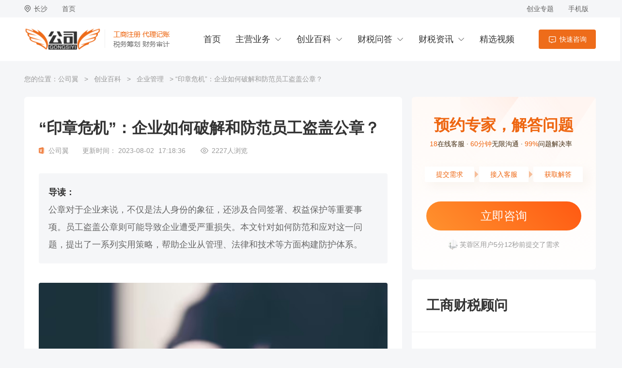

--- FILE ---
content_type: text/html; charset=UTF-8
request_url: https://www.gs268.cn/baike.php?act=view&id=26199
body_size: 8823
content:
<!DOCTYPE html>
<html>
<head>
    <meta charset="UTF-8">
    <title>“印章危机”：企业如何破解和防范员工盗盖公章？-公司翼</title>
    <meta name="keywords" content="盗盖公章"/>
    <meta name="description" content="公章对于企业来说，不仅是法人身份的象征，还涉及合同签署、权益保护等重要事项。员工盗盖公章则可能导致企业遭受严重损失。本文针对如何防范和应对这一问题，提出了一系列实用策略，帮助企业从管理、法律和技术等方面构建防护体系。"/>
    <link rel="canonical" href="https://www.gs268.cn/baike.php?act=view&id=26199"/>
    <meta property="bytedance:published_time" content="2023-08-02T17:18:36+08:00" />
    <meta property="bytedance:lrDate_time" content="2023-08-02T17:18:36+08:00" />
    <meta property="bytedance:updated_time" content="2023-08-02T17:18:36+08:00" />
    <link rel="stylesheet" type="text/css" href="/statics/lwx/style/common.css?v=131"/>
    <link rel="stylesheet" type="text/css" href="/statics/lwx/style/swiper2.7.6.css"/>
    <link rel="stylesheet" type="text/css" href="/statics/lwx/style/article.view.css?v=131"/>
    <script src="/statics/lwx/js/jquery-1.9.1.js"></script>
    <script src="/statics/lwx/js/swiper2.7.6.min.js"></script>
    <script src="/statics/lwx/js//common.js?v=131"></script>
</head>
<body>
<div class="nav-top">
    <div class="w">
        <div class="l">
            <div id="nav-top-areabox" class="nav-boxitem nav-top-areabox"><div class="nav-item-area">长沙</div>
            </div>
            <a href="/" class="nav-item">首页</a>
        </div>
        <div class="r">
            <a class="nav-item" href="/topic.php">创业专题</a>
            <div class="nav-boxitem nav-mobile">
                <div class="nav-item">手机版</div>
                <div class="nav-float-box nav-mobile-screen">
                    <div class="inner-text mb20">手机扫一扫服务随身走</div>
                    <img src="/statics/lwx/images/common/mobile_qrcode.png" alt="" class="moblie-qrcode">
                    <div class="inner-text mb10">或在手机浏览器中输入</div>
                    <div class="inner-text">www.gs268.cn</div>
                </div>
            </div>
        </div>
    </div>
</div>
<div class="kc-header" id="kc-header">
    <div class="w">
        <a href="/" class="logo"></a>
        <div class="kc_header-content">
            <a href="/" class="kc-header-item">首页</a>
            <div class="kc-header-itembox">
                <div class="kc-header-item"><a href="/primary.php">主营业务</a></div>
                <div class="header-item-screen bdt1 link-only">
                                        <a href="/primary.php?act=view&unique_id=zhuce" class="link-item bdr1">公司注册</a>
                                        <a href="/primary.php?act=view&unique_id=biangeng" class="link-item bdr1">公司变更</a>
                                        <a href="/primary.php?act=view&unique_id=jizhang" class="link-item bdr1">代理记账</a>
                                        <a href="/primary.php?act=view&unique_id=zhuxiao" class="link-item bdr1">公司注销</a>
                                        <a href="/primary.php?act=view&unique_id=shenji" class="link-item bdr1">财务审计</a>
                                        <a href="/primary.php?act=view&unique_id=shipinzheng" class="link-item bdr1">食品经营许可证</a>
                                        <a href="/primary.php?act=view&unique_id=nianbao" class="link-item bdr1">公司年报</a>
                                        <a href="/primary.php?act=view&unique_id=jicha" class="link-item bdr1">处理税务稽查</a>
                                    </div>
            </div>
            <div class="kc-header-itembox">
                <div class="kc-header-item"><a href="/baike.php">创业百科</a></div>
                <div class="header-item-screen bdt1 link-only">
                                            <a href="/baike.php?id=5" class="link-item bdr1">公司注册</a>
                                            <a href="/baike.php?id=6" class="link-item bdr1">工商代办</a>
                                            <a href="/baike.php?id=7" class="link-item bdr1">公司注销</a>
                                            <a href="/baike.php?id=8" class="link-item bdr1">代理记账</a>
                                            <a href="/baike.php?id=9" class="link-item bdr1">税务审计</a>
                                            <a href="/baike.php?id=24" class="link-item bdr1">资质办理</a>
                                            <a href="/baike.php?id=26" class="link-item bdr1">税务筹划</a>
                                            <a href="/baike.php?id=27" class="link-item bdr1">企业管理</a>
                                    </div>
            </div>
            <div class="kc-header-itembox">
                <div class="kc-header-item"><a href="/qa.php">财税问答</a></div>
                <div class="header-item-screen bdt1 link-only">
                                            <a href="/qa.php?id=13" class="link-item bdr1">税务登记</a>
                                            <a href="/qa.php?id=14" class="link-item bdr1">发票管理</a>
                                            <a href="/qa.php?id=15" class="link-item bdr1">税务申报与核算</a>
                                            <a href="/qa.php?id=16" class="link-item bdr1">股权转让</a>
                                            <a href="/qa.php?id=17" class="link-item bdr1">企业/个人所得税</a>
                                            <a href="/qa.php?id=18" class="link-item bdr1">增值税</a>
                                            <a href="/qa.php?id=19" class="link-item bdr1">社保公积</a>
                                            <a href="/qa.php?id=25" class="link-item bdr1">记账</a>
                                    </div>
            </div>
            <div class="kc-header-itembox">
                <div class="kc-header-item"><a href="/article.php">财税资讯</a></div>
                <div class="header-item-screen bdt1 link-only">
                                            <a href="/article.php?id=10" class="link-item bdr1">税收优惠</a>
                                            <a href="/article.php?id=11" class="link-item bdr1">政策法规</a>
                                            <a href="/article.php?id=12" class="link-item bdr1">行业资讯</a>
                                        <a href="/information.php" class="link-item">财税篇章</a>
                </div>
            </div>
            <a href="/video.php" target="_blank" class="kc-header-item">精选视频</a>
            <a class="ask-btn btn" target="_blank" href="/chat.php?origin=[base64]" rel="nofollow">快速咨询</a>
        </div>
    </div>
</div><div class="inner-page w rel clearfix mb20">

    <div class="crumbs-w nowrap"> 您的位置：<a href="/" class="link">公司翼</a> &gt; <a class="link" href="/baike.php">创业百科</a> &gt;
        <a class="link" href="/baike.php?id=27">企业管理</a> &gt;
        “印章危机”：企业如何破解和防范员工盗盖公章？</div>
    <div class="fl container-l ">
        <!-- 详情 -->
        <div class="content_cell block mb20">
            <h1 class="tl">“印章危机”：企业如何破解和防范员工盗盖公章？</h1>
            <div class="cb_artitle_numm mb40">
                <span class="cb_official">公司翼</span>
                <span>更新时间：</span>
                <span class="cb_time">2023-08-02</span>
                <span class="cb_time_sub">17:18:36</span>
                <span class="Cb_readnum"><span class="clickreadnum">2227</span>人浏览</span>
            </div>
                        <div class="daodu_cell mb40">
                <p class="daodu_tl">导读：</p>
                <div class="daodu_centent">公章对于企业来说，不仅是法人身份的象征，还涉及合同签署、权益保护等重要事项。员工盗盖公章则可能导致企业遭受严重损失。本文针对如何防范和应对这一问题，提出了一系列实用策略，帮助企业从管理、法律和技术等方面构建防护体系。</div>
            </div>
                        <div class="cb_artitle mb40">
                                                <p style="text-align: center;"><img width="100%" height="100%" src="https://static.gs268.cn/gs268/images/article/202308/02/26199_1690967418112653.jpg" alt="“印章危机”：企业如何破解和防范员工盗盖公章？"></p>
                                <h2>一、了解盗盖公章的可能后果</h2><p><br/></p><p>员工盗盖公章不仅可能造成企业的经济损失，还可能危害企业声誉，甚至涉及法律责任。了解这些后果有助于企业认识问题的严重性，并采取相应措施。</p><p><br/></p><h2>二、加强内部管理</h2><p><br/></p><p>加强内部管理是防范员工盗盖公章的第一道防线。</p><p><br/></p><ol class=" list-paddingleft-2" style="list-style-type: decimal;"><li><p>明确规章制度：制定清晰的章程使用规定，确保每一次盖章都有明确的审批流程。</p></li><li><p>专人管理：指定专人负责保管和使用公司公章，确保其不被擅自使用。<br/></p></li></ol><p><br/></p><h2>三、采用技术手段</h2><p><br/></p><p>现代技术提供了新的可能性来防止公章的非法使用。</p><p><br/></p><ol class=" list-paddingleft-2" style="list-style-type: decimal;"><li><p>电子签章：采用电子签章系统，可以有效追踪和控制印章使用情况。</p></li><li><p>视频监控：在重要的存储区域安装视频监控，可以起到震慑和追踪的作用。<br/></p></li></ol><p><br/></p><h2>四、法律手段的运用</h2><p><br/></p><p>法律规定了关于公章的使用和保管责任，企业应充分利用法律手段来保护自己的权益。</p><p><br/></p><ol class=" list-paddingleft-2" style="list-style-type: decimal;"><li><p>与员工签署协议：明确员工对公章的使用和保管职责，便于在出现问题时追责。</p></li><li><p>及时报警：一旦发现盗盖公章行为，应立即报警，依法追究责任。<br/></p></li></ol><p><br/></p><h2>五、培训与文化建设</h2><p><br/></p><p>防范员工盗盖公章不仅是技术和管理问题，还与企业文化有关。</p><p><br/></p><ol class=" list-paddingleft-2" style="list-style-type: decimal;"><li><p>员工培训：定期进行合规和职业道德培训，增强员工的法律意识和职业操守。</p></li><li><p>文化建设：通过塑造正直、透明、公正的企业文化，降低员工违规行为的可能性。<br/></p></li></ol><p><br/></p><h2>六、结论</h2><p><br/></p><p>员工盗盖公章是一项严重的安全风险，需要企业从多方面采取措施防范。结合内部管理、技术手段、法律保护以及文化培育，能够构建一套完善的防护体系。每个企业都应认真对待这一问题，将其视为公司治理的重要组成部分，从而确保企业的健康、稳定发展。</p><p><br/></p>                <div class="lwx-enrollment-form">
    <div class="lwx-caption">
        <div class="lwx-title">为你精准匹配专业顾问</div>
        <div class="lwx-desc">1对1为您量身订做方案，解决各种问题</div>
    </div>
    <form id="form1" action="enrollment.php?act=post" method="post">
        <div class="lwx-form">
            <div class="lwx-inputs">
                <div class="lwx-row lwx-want">
                    <div class="w-t">我想要</div>
                    <div class="w-c lwx-tab-1">
                        <span class="hover" data-name="form1" data-value="注册公司">注册公司</span>
                        <span class="" data-name="form1" data-value="公司变更">公司变更</span>
                        <span class="" data-name="form1" data-value="代账报税">代账报税</span>
                        <span class="" data-name="form1" data-value="办资质">办资质</span>
                        <span class="" data-name="form1" data-value="审计">审计</span>
                        <span class="" data-name="form1" data-value="注销">注销</span>
                        <span class="" data-name="form1" data-value="其他">其他</span>
                    </div>
                </div>
                <div class="lwx-row">
                    <input type="text" placeholder="您的手机号码" name="mobile" class="lwx-input"/>
                </div>
            </div>
            <div class="lwx-submit">
                <a href="javascript:;" data-name="form1" onclick="document.getElementById('form1').submit();">立即<br />提交</a>
            </div>
            <input type="hidden" name="type" data-name="form1" value="注册公司" />
            <input type="hidden" id="form1_page_title" name="page_title" value="" />
        </div>
    </form>
</div>                </div>
            <div class="article_sub mb40">
                <p class="article_sub_tl">翻页</p>
                <ul class="">
                    <li class="law_item">[前]
                                                <a href="/baike.php?act=view&id=26217" class="nowrap">探秘公司章程：作用与重要性</a>
                                            </li>
                    <li class="law_item">[后]
                                                    <a href="/baike.php?act=view&id=26198" class="nowrap">“公司的法典”：章程在公司治理中究竟有多重要？</a>
                                            </li>
                </ul>
            </div>
            <div class="article_sub mb40">
                <p class="article_sub_tl kuozhan">拓展阅读</p>
                <ul class="">
                                        <li class="extend_item"><a href="/baike.php?act=view&id=25775" target="_blank" class="nowrap">构建高效团队：员工管理的实用策略</a></li>
                                        <li class="extend_item"><a href="/baike.php?act=view&id=24600" target="_blank" class="nowrap">哪些企业的员工可以采用综合计算工时工作制？</a></li>
                                    </ul>
            </div>
            <p class="tousu"> 声明：该作品系作者结合法律法规，政府官网及互联网相关知识整合，如若内容错误欢迎联系我们修正. </p>
            <div class="cb_op_cell">
                <div class="cb_op_item cb_like ">点赞</div>
                <div class="cb_op_item cb_collect">收藏</div>
                <span class="op_txt">分享至</span>
                <a class="cb_share_icon wechat bshare-weixin"></a>
                <a class="cb_share_icon weibo bshare-sinaminiblog"></a>
                <a class="cb_share_icon qq bshare-qqim"></a>
            </div>
        </div>
        <!-- 相关知识推荐 -->
        <div class="relate_zhishi_cell block mb20">
            <p class="relate_tl">相关知识推荐</p>
            <ul class="list_ul">
                                                <li class="list_item clicklist ">
                    <div class="flex">
                        <a href="/baike.php?act=view&id=23567" target="_blank">
                            <img class="item_cover" alt="单位注销公章的去向与程序：确保合规终结与安全管理" src="https://static.gs268.cn/gs268/images/article/202306/28/23567_1687919515756298.jpg" style="display: inline-block;">
                        </a>
                        <div class="item_r">
                            <a href="/baike.php?act=view&id=23567" target="_blank" class="tl nowrap">单位注销公章的去向与程序：确保合规终结与安全管理</a>
                            <p class="sub nowrap">本文将探讨单位注销时公章的去向与程序，以确保合规终结和安全管理。通过解析公章的处理方式、相关法规要求和安全管理措施，帮助企业了解和正确执行公章交接手续，确保公章的合法使用和防止滥用风险。</p>
                            <div class="sub_info_cell">
                                <div class="tag"></div>
                                <div class="readnum"><span class="click6id2550228">2161</span>人浏览</div>
                            </div>
                        </div>
                    </div>
                </li>
                                                                    <li class="list_item clicklist ">
                    <div class="flex">
                        <a href="/baike.php?act=view&id=26154" target="_blank">
                            <img class="item_cover" alt="企业公章管理：关键注意事项解析" src="https://static.gs268.cn/gs268/images/article/202308/01/26154_1690881205508049.jpg" style="display: inline-block;">
                        </a>
                        <div class="item_r">
                            <a href="/baike.php?act=view&id=26154" target="_blank" class="tl nowrap">企业公章管理：关键注意事项解析</a>
                            <p class="sub nowrap">企业公章是重要的法律文件签署工具，它涉及到企业的合同、授权、财务等方方面面。因此，有效管理企业公章至关重要，以防止盲目使用、丢失、伪造等问题。本文将深入探讨企业公章管理的关键注意事项，帮助企业高层及负责人员更好地理解公章的合法使用，确保企业安全稳健运营。</p>
                            <div class="sub_info_cell">
                                <div class="tag"></div>
                                <div class="readnum"><span class="click6id2550228">2131</span>人浏览</div>
                            </div>
                        </div>
                    </div>
                </li>
                                                </ul>
        </div>
    </div>
    <!-- 右边 -->
    <div class="fr container-r  ">
        <div class="block have_qus_cell mb20">
            <div class="tl">预约专家，解答问题</div>
        <div class="sub_cell">
        <div class="sub_item">
            <div class="sub_num">18</div>
            <div class="sub_text">在线客服</div>
        </div>
        <div class="sub_item">
            <div class="sub_num">60分钟</div>
            <div class="sub_text">无限沟通</div>
        </div>
        <div class="sub_item">
            <div class="sub_num">99%</div>
            <div class="sub_text">问题解决率</div>
        </div>
    </div>
    <div class="step_cell">
        <div class="step_item">提交需求</div>
        <div class="step_item">接入客服</div>
        <div class="step_item">获取解答</div>
    </div>
    <a target="_blank" href="/chat.php?origin=[base64]" rel="nofollow" class="ask_btn">立即咨询</a>
    <div class="swiper-container have_ques_swiper2" id="have_ques_swiper2">
        <div class="swiper-wrapper" style="width: 380px; height: 96px; transform: translate3d(0px, -48px, 0px); transition-duration: 0.3s;">
                                    <div class="swiper-slide nowrap swiper-slide-duplicate" style="width: 380px; height: 24px;">
                <img class="img" src="/statics/lwx/images/photo/photo6.jpg" alt="">岳麓区用户7分16秒前提交了需求
            </div>
                        <div class="swiper-slide nowrap swiper-slide-duplicate" style="width: 380px; height: 24px;">
                <img class="img" src="/statics/lwx/images/photo/photo6.jpg" alt="">高新区用户2分49秒前提交了需求
            </div>
                        <div class="swiper-slide nowrap swiper-slide-duplicate" style="width: 380px; height: 24px;">
                <img class="img" src="/statics/lwx/images/photo/photo2.jpg" alt="">芙蓉区用户5分12秒前提交了需求
            </div>
                        <div class="swiper-slide nowrap swiper-slide-duplicate" style="width: 380px; height: 24px;">
                <img class="img" src="/statics/lwx/images/photo/photo1.jpg" alt="">岳麓区用户7分52秒前提交了需求
            </div>
                        <div class="swiper-slide nowrap swiper-slide-duplicate" style="width: 380px; height: 24px;">
                <img class="img" src="/statics/lwx/images/photo/photo4.jpg" alt="">岳麓区用户1分10秒前提交了需求
            </div>
                    </div>
    </div>
</div>        <div class="lawyer_commomd block mb20">
    <p class="tl">工商财税顾问</p>
    <ul class="lawyer_list">
                <li class="lawyer_item">
            <a href="/chat.php?origin=eyJ0IjoiXHU1NWJiXHU3ZWNmXHU3NDA2IiwiaSI6Imh0dHBzOlwvXC93d3cuZ3MyNjguY25cL2JhaWtlLnBocD9hY3Q9dmlldyZpZD0yNjE5OSJ9" target="_blank">
                <img src="https://static.gs268.cn/gs268/images/team/1_1677233745227160.jpg" class="img" alt="喻经理">
            </a>
            <div class="li_r">
                <a href="/chat.php?origin=eyJ0IjoiXHU1NWJiXHU3ZWNmXHU3NDA2IiwiaSI6Imh0dHBzOlwvXC93d3cuZ3MyNjguY25cL2JhaWtlLnBocD9hY3Q9dmlldyZpZD0yNjE5OSJ9" target="_blank">
                    <p class="name nowrap">喻经理</p>
                </a>
                <div class="dian_hua">15084968889</div>
                <div class="num_cell"> 服务<span class="num">180人</span>好评<span class="num">171</span>
                </div>
                <a href="/chat.php?origin=eyJ0IjoiXHU1NWJiXHU3ZWNmXHU3NDA2IiwiaSI6Imh0dHBzOlwvXC93d3cuZ3MyNjguY25cL2JhaWtlLnBocD9hY3Q9dmlldyZpZD0yNjE5OSJ9" target="_blank" class="to_ask_btn" rel="nofollow">咨询我</a>
            </div>
        </li>
                <li class="lawyer_item">
            <a href="/chat.php?origin=eyJ0IjoiXHU2NzRlXHU3ZWNmXHU3NDA2IiwiaSI6Imh0dHBzOlwvXC93d3cuZ3MyNjguY25cL2JhaWtlLnBocD9hY3Q9dmlldyZpZD0yNjE5OSJ9" target="_blank">
                <img src="https://static.gs268.cn/gs268/images/team/3_1677233764726095.jpg" class="img" alt="李经理">
            </a>
            <div class="li_r">
                <a href="/chat.php?origin=eyJ0IjoiXHU2NzRlXHU3ZWNmXHU3NDA2IiwiaSI6Imh0dHBzOlwvXC93d3cuZ3MyNjguY25cL2JhaWtlLnBocD9hY3Q9dmlldyZpZD0yNjE5OSJ9" target="_blank">
                    <p class="name nowrap">李经理</p>
                </a>
                <div class="dian_hua">18774990666</div>
                <div class="num_cell"> 服务<span class="num">120人</span>好评<span class="num">114</span>
                </div>
                <a href="/chat.php?origin=eyJ0IjoiXHU2NzRlXHU3ZWNmXHU3NDA2IiwiaSI6Imh0dHBzOlwvXC93d3cuZ3MyNjguY25cL2JhaWtlLnBocD9hY3Q9dmlldyZpZD0yNjE5OSJ9" target="_blank" class="to_ask_btn" rel="nofollow">咨询我</a>
            </div>
        </li>
                <li class="lawyer_item">
            <a href="/chat.php?origin=eyJ0IjoiXHU0ZjU1XHU3ZWNmXHU3NDA2IiwiaSI6Imh0dHBzOlwvXC93d3cuZ3MyNjguY25cL2JhaWtlLnBocD9hY3Q9dmlldyZpZD0yNjE5OSJ9" target="_blank">
                <img src="https://static.gs268.cn/gs268/images/team/4_1677233771622405.jpg" class="img" alt="何经理">
            </a>
            <div class="li_r">
                <a href="/chat.php?origin=eyJ0IjoiXHU0ZjU1XHU3ZWNmXHU3NDA2IiwiaSI6Imh0dHBzOlwvXC93d3cuZ3MyNjguY25cL2JhaWtlLnBocD9hY3Q9dmlldyZpZD0yNjE5OSJ9" target="_blank">
                    <p class="name nowrap">何经理</p>
                </a>
                <div class="dian_hua">17352888286</div>
                <div class="num_cell"> 服务<span class="num">60人</span>好评<span class="num">57</span>
                </div>
                <a href="/chat.php?origin=eyJ0IjoiXHU0ZjU1XHU3ZWNmXHU3NDA2IiwiaSI6Imh0dHBzOlwvXC93d3cuZ3MyNjguY25cL2JhaWtlLnBocD9hY3Q9dmlldyZpZD0yNjE5OSJ9" target="_blank" class="to_ask_btn" rel="nofollow">咨询我</a>
            </div>
        </li>
                <li class="lawyer_item">
            <a href="/chat.php?origin=eyJ0IjoiXHU2YzY0XHU3ZWNmXHU3NDA2IiwiaSI6Imh0dHBzOlwvXC93d3cuZ3MyNjguY25cL2JhaWtlLnBocD9hY3Q9dmlldyZpZD0yNjE5OSJ9" target="_blank">
                <img src="https://static.gs268.cn/gs268/images/team/2_1677233756359039.jpg" class="img" alt="汤经理">
            </a>
            <div class="li_r">
                <a href="/chat.php?origin=eyJ0IjoiXHU2YzY0XHU3ZWNmXHU3NDA2IiwiaSI6Imh0dHBzOlwvXC93d3cuZ3MyNjguY25cL2JhaWtlLnBocD9hY3Q9dmlldyZpZD0yNjE5OSJ9" target="_blank">
                    <p class="name nowrap">汤经理</p>
                </a>
                <div class="dian_hua">18692245725</div>
                <div class="num_cell"> 服务<span class="num">30人</span>好评<span class="num">28</span>
                </div>
                <a href="/chat.php?origin=eyJ0IjoiXHU2YzY0XHU3ZWNmXHU3NDA2IiwiaSI6Imh0dHBzOlwvXC93d3cuZ3MyNjguY25cL2JhaWtlLnBocD9hY3Q9dmlldyZpZD0yNjE5OSJ9" target="_blank" class="to_ask_btn" rel="nofollow">咨询我</a>
            </div>
        </li>
            </ul>
</div>        <div class="hot_classfy_cell mb20">
            <p class="hot_tl mb40">相关栏目</p>
            <ul class="hot_tags">
                                                                        <li class="tag nowrap"><a href="/baike.php?id=5">公司注册</a></li>
                                                    <li class="tag nowrap"><a href="/baike.php?id=6">工商代办</a></li>
                                                    <li class="tag nowrap"><a href="/baike.php?id=7">公司注销</a></li>
                                                    <li class="tag nowrap"><a href="/baike.php?id=8">代理记账</a></li>
                                                    <li class="tag nowrap"><a href="/baike.php?id=9">税务审计</a></li>
                                                    <li class="tag nowrap"><a href="/baike.php?id=24">资质办理</a></li>
                                                    <li class="tag nowrap"><a href="/baike.php?id=26">税务筹划</a></li>
                                                    <li class="tag nowrap"><a href="/baike.php?id=27">企业管理</a></li>
                            </ul>
        </div>
        <div class="cb_hot_cell mb20">
            <p class="hot_tl mb40">热门百科</p>
            <ul class="cb_hot_list">
                                <li class="list_item">
                    <span class="hot_item_num">1</span>
                    <a href="/baike.php?act=view&id=293" class="nowrap cb_link hot_link">变更法人一天能办好吗？了解实际操作所需时间</a>
                </li>
                                <li class="list_item">
                    <span class="hot_item_num">2</span>
                    <a href="/baike.php?act=view&id=10911" class="nowrap cb_link hot_link">办理食品经营许可证所需健康证的人数要求解析</a>
                </li>
                                <li class="list_item">
                    <span class="hot_item_num">3</span>
                    <a href="/baike.php?act=view&id=343" class="nowrap cb_link hot_link">分公司是否能够独立出具审计报告？</a>
                </li>
                                <li class="list_item">
                    <span class="hot_item_num">4</span>
                    <a href="/baike.php?act=view&id=23279" class="nowrap cb_link hot_link">电子税务局上的股东变更操作指南</a>
                </li>
                                <li class="list_item">
                    <span class="hot_item_num">5</span>
                    <a href="/baike.php?act=view&id=25334" class="nowrap cb_link hot_link"> 法人电话号码及电子签名变更流程：详细步骤和注意事项解析</a>
                </li>
                                <li class="list_item">
                    <span class="hot_item_num">6</span>
                    <a href="/baike.php?act=view&id=10922" class="nowrap cb_link hot_link">如何查询食品经营许可证是否办理完成？</a>
                </li>
                                <li class="list_item">
                    <span class="hot_item_num">7</span>
                    <a href="/baike.php?act=view&id=301" class="nowrap cb_link hot_link">税务稽查从立案到处罚要多久：从立案到处罚的全过程</a>
                </li>
                                <li class="list_item">
                    <span class="hot_item_num">8</span>
                    <a href="/baike.php?act=view&id=266" class="nowrap cb_link hot_link">食品经营许可证网上申报入口：指南与流程</a>
                </li>
                                <li class="list_item">
                    <span class="hot_item_num">9</span>
                    <a href="/baike.php?act=view&id=245" class="nowrap cb_link hot_link">一篇文章教你mcn机构怎么注册，快来get！</a>
                </li>
                                <li class="list_item">
                    <span class="hot_item_num">10</span>
                    <a href="/baike.php?act=view&id=22717" class="nowrap cb_link hot_link">保险公司变更营业场所：合规规定与操作指南！</a>
                </li>
                            </ul>
        </div>
    </div>
    <div class="fl container-l bolinks">
        <div class="wl-recommon-box is-left">
    <div class="wl-recommon-box-title bdb1">主营业务</div>
        <div class="wl-recommon-item">
        <div class="wl-recommon-item-title">工商代办</div>
        <div class="wl-recommon-list">
                        <a href="/primary.php?act=view&unique_id=zhuce" target="_blank" class="wl-recommon-link">公司注册</a>
                        <a href="/primary.php?act=view&unique_id=biangeng" target="_blank" class="wl-recommon-link">公司变更</a>
                        <a href="/primary.php?act=view&unique_id=zhuxiao" target="_blank" class="wl-recommon-link">公司注销</a>
                        <a href="/primary.php?act=view&unique_id=shipinzheng" target="_blank" class="wl-recommon-link">食品经营许可证</a>
                    </div>
    </div>
        <div class="wl-recommon-item">
        <div class="wl-recommon-item-title">代理记账</div>
        <div class="wl-recommon-list">
                        <a href="/primary.php?act=view&unique_id=jizhang" target="_blank" class="wl-recommon-link">代理记账</a>
                        <a href="/primary.php?act=view&unique_id=nianbao" target="_blank" class="wl-recommon-link">公司年报</a>
                        <a href="/primary.php?act=view&unique_id=huisuanqingjiao" target="_blank" class="wl-recommon-link">年度汇算</a>
                    </div>
    </div>
        <div class="wl-recommon-item">
        <div class="wl-recommon-item-title">税务/审计</div>
        <div class="wl-recommon-list">
                        <a href="/primary.php?act=view&unique_id=shenji" target="_blank" class="wl-recommon-link">财务审计</a>
                        <a href="/primary.php?act=view&unique_id=jicha" target="_blank" class="wl-recommon-link">处理税务稽查</a>
                    </div>
    </div>
    </div>    </div>
</div>
<div class="kc-footer">
    <div class="kc-footer-center">
        <div class="w">
            <div class="footer-center-content clearfix">
                <a href="/"><div class="footer-logo l"> </div></a>
                <div class="foorer-serve-box l">
                    <div class="footer-serve-list l">
                        <div class="footer-serve-title">公众服务</div>
                        <div>
                            <a target="_blank" href="/baike.php" class="footer-serve-link">创业百科</a>
                            <a target="_blank" href="/qa.php" class="footer-serve-link">财税问答</a>
                            <a target="_blank" href="/article.php" class="footer-serve-link">财税资讯</a>
                            <a target="_blank" href="/enrollment.php" class="footer-serve-link">在线预约</a>
                        </div>
                    </div>
                    <div class="footer-serve-list l">
                        <div class="footer-serve-title">公司翼</div>
                        <div>
                            <a target="_blank" href="/page.php?unique_id=about" class="footer-serve-link" rel="nofollow">关于我们</a>
                            <a target="_blank" href="/page.php?unique_id=contact" class="footer-serve-link" rel="nofollow">联系我们</a>
                            <a target="_blank" href="/chat.php?origin=[base64]" rel="nofollow" class="footer-serve-link">在线客服</a>
                            <div class="footer-serve-link">客服热线：15084968889</div>
                        </div>
                    </div>
                </div>
                <div class="r">
                    <div class="footer-qrcode-box l">
                        <img src="/statics/lwx/images/common/services_qrcode.jpg" alt="" class="qrcode-img">
                        <div class="qrcode-name">微信客服</div>
                        <div class="qrcode-desc">极速咨询 随时追问</div>
                    </div>
                    <div class="footer-qrcode-box l">
                        <img src="/statics/lwx/images/common/mobile_qrcode.png" alt="" class="qrcode-img">
                        <div class="qrcode-name">移动版</div>
                        <div class="qrcode-desc">手机访问</div>
                    </div>
                </div>
            </div>
            <div class="copyright">工业和信息化部备案：<a rel="nofollow" href="https://beian.miit.gov.cn/" target="_blank">湘ICP备2023026229号-1</a></div>
            <div class="copyright">主办单位：湖南创客岛孵化器有限公司</div>
            <div class="copyright">CopyRight@2013-2025 gs268.cn 保留所有权利</div>
            <div class="copyright friend-link">友情链接：
                            </div>
        </div>
    </div><div class="kc-footer-bottom">
    </div>
</div>
<script>
!function(p){"use strict";!function(t){var s=window,e=document,i=p,c="".concat("https:"===e.location.protocol?"https://":"http://","sdk.51.la/js-sdk-pro.min.js"),n=e.createElement("script"),r=e.getElementsByTagName("script")[0];n.type="text/javascript",n.setAttribute("charset","UTF-8"),n.async=!0,n.src=c,n.id="LA_COLLECT",i.d=n;var o=function(){s.LA.ids.push(i)};s.LA?s.LA.ids&&o():(s.LA=p,s.LA.ids=[],o()),r.parentNode.insertBefore(n,r)}()}({id:"3GH1wUwF6rZgOlnY",ck:"3GH1wUwF6rZgOlnY"});
</script>
<script>
(function(){
var el = document.createElement("script");
el.src = "https://lf1-cdn-tos.bytegoofy.com/goofy/ttzz/push.js?11237e1ff03ed1fdcce9a6ddc1c5f06ee951c711acc1e1481d86fb396246ab79c112ff4abe50733e0ff1e1071a0fdc024b166ea2a296840a50a5288f35e2ca42";
el.id = "ttzz";
var s = document.getElementsByTagName("script")[0];
s.parentNode.insertBefore(el, s);
})(window)
</script><script type="text/javascript">
    var swiper = new Swiper('#have_ques_swiper2',{autoplay:2000,autoplayDisableOnInteraction:false,loop:true,mode:'vertical'});
</script>
</body>
</html>

--- FILE ---
content_type: text/css
request_url: https://www.gs268.cn/statics/lwx/style/common.css?v=131
body_size: 5231
content:
html {
    line-height: 1;
    -webkit-text-size-adjust: 100%
}

body {
    margin: 0
}

main {
    display: block
}

h1 {
    font-size: 2em;
    margin: .67em 0
}

hr {
    -webkit-box-sizing: content-box;
    box-sizing: content-box;
    height: 0;
    overflow: visible
}

pre {
    font-family: monospace, monospace;
    font-size: 1em
}

a {
    background-color: transparent
}

abbr[title] {
    border-bottom: none;
    text-decoration: underline;
    -webkit-text-decoration: underline dotted;
    text-decoration: underline dotted
}

b, strong {
    font-weight: bolder
}

code, kbd, samp {
    font-family: monospace, monospace;
    font-size: 1em
}

small {
    font-size: 80%
}

sub, sup {
    font-size: 75%;
    line-height: 0;
    position: relative;
    vertical-align: baseline
}

sub {
    bottom: -.25em
}

sup {
    top: -.5em
}

img {
    border-style: none
}

button, input, optgroup, select, textarea {
    font-family: inherit;
    font-size: 100%;
    line-height: 1.15;
    margin: 0
}

button, input {
    overflow: visible
}

button, select {
    text-transform: none
}

button, [type=button], [type=reset], [type=submit] {
    -webkit-appearance: button
}

button::-moz-focus-inner, [type=button]::-moz-focus-inner, [type=reset]::-moz-focus-inner, [type=submit]::-moz-focus-inner {
    border-style: none;
    padding: 0
}

button:-moz-focusring, [type=button]:-moz-focusring, [type=reset]:-moz-focusring, [type=submit]:-moz-focusring {
    outline: 1px dotted ButtonText
}

fieldset {
    padding: .35em .75em .625em
}

legend {
    -webkit-box-sizing: border-box;
    box-sizing: border-box;
    color: inherit;
    display: table;
    max-width: 100%;
    padding: 0;
    white-space: normal
}

progress {
    vertical-align: baseline
}

textarea {
    overflow: auto
}

[type=checkbox], [type=radio] {
    -webkit-box-sizing: border-box;
    box-sizing: border-box;
    padding: 0
}

[type=number]::-webkit-inner-spin-button, [type=number]::-webkit-outer-spin-button {
    height: auto
}

[type=search] {
    -webkit-appearance: textfield;
    outline-offset: -2px
}

[type=search]::-webkit-search-decoration {
    -webkit-appearance: none
}

::-webkit-file-upload-button {
    -webkit-appearance: button;
    font: inherit
}

details {
    display: block
}

summary {
    display: list-item
}

template {
    display: none
}

[hidden] {
    display: none
}
/*
ol {
  counter-reset: mycounter;
}
ol li {
  counter-increment: mycounter;
  position:relative;
  padding-left:2em;
}
ol li:before {
  content: counter(mycounter) ". ";
  position:absolute;
  left:0;
  top:0;
}
*/
ol li {
    margin-left:2em;
}
/*! reset.css v0.0.1 | lyc 20191010-test-update */
blockquote, body, dd, dl, figure, form, h1, h2, h3, h4, h5, h6, ol, p, ul {
    margin: 0
}

ol, ul {
    padding: 0;
    list-style: none
}

a {
    text-decoration: none;
    color: inherit
}

button, input {
    border: none;
    margin: 0;
    padding: 0;
    -webkit-appearance: none;
    color: inherit;
    background-color: transparent
}

em, i {
    font-style: normal
}

h1, h2, h3, h4, h5, h6, input, select, textarea {
    font-size: 100%
}

input, select, textarea {
    font-family: inherit;
    -webkit-box-sizing: border-box;
    box-sizing: border-box
}

img {
    display: inline-block;
    border: none
}

p {
    word-break: normal
}

main {
    display: block
}

body {
    line-height: 1;
    font-family: -apple-system, BlinkMacSystemFont, Helvetica Neue, PingFang SC, Microsoft YaHei, Source Han Sans SC, Noto Sans CJK SC, WenQuanYi Micro Hei, sans-serif;
    -webkit-font-smoothing: antialiased
}
.r, .fr {
    float: right
}

.l, .fl {
    float: left
}

.fix:before, .clearfix:before, .fix:after, .clearfix:after {
    content: "";
    display: table;
    clear: both
}

.nowrap {
    overflow: hidden;
    text-overflow: ellipsis;
    white-space: nowrap
}

.nowrap-n, .nowrap2 {
    display: -webkit-box;
    -webkit-box-orient: vertical;
    overflow: hidden;
    -webkit-line-clamp: 2
}

.nowrap-n.l3, .nowrap3 {
    -webkit-line-clamp: 3
}

.nowrap-n.l4, .nowrap4 {
    -webkit-line-clamp: 4
}

.nowrap-n.l5, .nowrap5 {
    -webkit-line-clamp: 5
}

.db, .block {
    display: block
}

.dib {
    display: inline-block
}

.dn {
    display: none
}

.rel {
    position: relative
}

.b {
    font-weight: 700
}

.em {
    padding-right: 1em
}

.em-l {
    padding-left: 1em
}

.em2 {
    padding-right: 2em
}

.em2-l {
    padding-left: 2em
}

.fs0 {
    font-size: 0
}

.tc {
    text-align: center
}

.w {
    width: 1180px;
    margin: 0 auto
}

.two-r {
    display: table-cell;
    *display: inline-block;
    width: 2000px;
    *width: auto;
}

.scale-b {
    overflow: hidden
}

.scale-b:hover .img {
    -webkit-transform: scale(1.07);
    transform: scale(1.07)
}

.scale-b .img {
    -webkit-transition: all .7s ease-out;
    transition: all .7s ease-out;
    display: block;
    height: 100%;
    min-width: 100%
}

.btn {
    display: inline-block;
    position: relative;
    text-align: center;
    overflow: hidden
}

.btn:before {
    content: none;
    position: absolute;
    width: 100%;
    height: 100%;
    background: #fff
}

.btn:link:before, .btn:visited:before {
    content: none
}

.btn:focus:before, .btn:hover:before {
    content: "";
    left: 0;
    top: 0;
    background: url("[data-uri]") repeat
}

.btn:active:before, .btn.disabled:before {
    content: "";
    left: 0;
    top: 0;
    background: url("[data-uri]") repeat;
    z-index: 9
}

.bd1 {
    position: relative;
    border: none !important
}

.bd1:before {
    content: "";
    position: absolute;
    border: 1px solid #eee;
    top: 0;
    right: 0;
    bottom: 0;
    left: 0
}

.bdb1, .bdt1, .bdl1, .bdr1 {
    position: relative;
    border: none !important
}

.bdb1:before, .bdt1:before, .bdl1:before, .bdr1:before {
    content: "";
    position: absolute
}

.bdt1:before, .bdl1:before {
    transform-origin: 0 0
}

.bdb1:before {
    transform-origin: 0 100%;
}

.bdr1:before {
    transform-origin: 100% 0
}

.bdb1:before, .bdt1:before {
    border-top: 1px solid #eee;
    width: 100%;
    left: 0
}

.bdl1:before, .bdr1:before {
    border-left: 1px solid #eee;
    height: 100%;
    top: 0
}

.bdt1:before {
    top: 0
}

.bdb1:before {
    bottom: 0
}

.bdl1:before {
    left: 0
}

.bdr1:before {
    right: 0
}

.mb10 {
    margin-bottom: 10px
}

.mb20 {
    margin-bottom: 20px
}

/* 顶栏 */

.nav-top {
    height: 36px;
    background: #f5f6f8;
}

.nav-top > .w {
    height: 36px;
    background: #f5f6f8;
}

.nav-top .nav-boxitem {
    float: left;
    position: relative;
}

.nav-top .nav-item-area {
    float: left;
    display: flex;
    line-height: 36px;
    font-size: 14px;
    font-weight: 400;
    color: #666;
    padding-right: 15px;
    align-items: center;
}

.nav-top .nav-item-area:before {
    content: '';
    width: 14px;
    height: 16px;
    background: url("/statics/lwx/images/icon/headerIcon-sprite.png") -77px -96px/120px no-repeat;
    margin-right: 6px;
}

.nav-top .nav-item {
    float: left;
    line-height: 36px;
    font-size: 14px;
    font-weight: 400;
    color: #666;
    padding: 0 15px;
}

.nav-top .nav-item:hover {
    color: #e61;
}

.nav-top .nav-float-box {
    transition: all .2s;
    position: absolute;
    visibility: hidden;
    top: 36px;
    opacity: 0;
    z-index: 10;
    border-radius: 4px;
    background: #fff;
    box-shadow: 0px 10px 20px 0px rgba(0, 0, 0, .06);
}

.nav-top .nav-mobile-screen {
    width: 180px;
    box-sizing: border-box;
    left: 50%;
    transform: translateX(-50%);
    padding: 30px 0;
}

.nav-top .nav-mobile-screen .inner-text {
    padding-left: 20px;
    font-size: 14px;
    font-weight: 400;
    color: #333;
}

.nav-top .nav-mobile-screen .moblie-qrcode {
    display: block;
    width: 155px;
    margin: 0 auto;
    margin-bottom: 20px;
}

/* 导航栏 */
.kc-header {
    height: 90px;
    background: #fff;
    position: relative;
}

.kc-header > .w {
    height: 90px;
    background: #fff;
    display: flex;
    align-items: center;
}

.kc-header .logo {
    height: 90px;
    width: 301px;
    background: url(/statics/lwx/images/common/logo.png) center/contain no-repeat;
}

.kc-header .kc_header-content {
    height: 90px;
    flex: 1;
    justify-content: flex-end;
    align-items: center;
    display: flex;
}

.kc-header .kc_header-content > .kc-header-item {
    padding: 0 15px;
}

.kc-header .kc-header-item {
    height: 90px;
    font-size: 18px;
    font-weight: 400;
    color: #333;
    line-height: 90px;
}

.kc-header .kc-header-itembox {
    padding: 0 15px;
}

.kc-header .kc-header-itembox .kc-header-item {
    display: flex;
    align-items: center;
}

.kc-header .kc-header-itembox .kc-header-item:after {
    transition: all .2s;
    transform: rotate(0deg);
    margin-left: 8px;
    content: '';
    width: 16px;
    height: 16px;
    background: url("/statics/lwx/images/icon/headerIcon-sprite.png") -42px -96px/120px no-repeat;
}

.kc-header .header-item-screen {
    position: absolute;
    transition: all .2s;
    top: 105px;
    left: 0;
    width: 100%;
    min-width: 1180px;
    z-index: 10;
    visibility: hidden;
    opacity: 0;
    background: #fff;
    box-shadow: 0px 10px 20px 0px rgba(0, 0, 0, .06);
}

.kc-header .link-only {
    display: flex;
    justify-content: center;
    align-items: center;
    padding: 36px 0;
}

.kc-header .kc-header-itembox.active .header-item-screen {
    top: 90px;
    visibility: visible;
    opacity: 1;
}

.bdb1:before, .bdt1:before, .bdl1:before, .bdr1:before {
    content: "";
    position: absolute;
}
.bdb1:before {
    transform-origin: 0 100%;
}
.bdt1:before, .bdl1:before {
    transform-origin: 0 0;
}

.bdb1:before, .bdt1:before {
    border-top: 1px solid #eee;
    width: 100%;
    left: 0;
}

.bdt1:before {
    top: 0;
}
.bdb1:before {
    bottom: 0;
}
.kc-header .link-only .link-item {
    padding: 0 30px;
    font-size: 16px;
    font-weight: 400;
    color: #666;
}

.kc-header .ask-btn {
    margin-left: 35px;
    position: relative;
    width: 118px;
    height: 40px;
    line-height: 40px;
    border-radius: 4px;
    background: #ee6c1a;
    text-indent: 23px;
    font-size: 14px;
    font-weight: 400;
    align-items: center;
    color: #fff;
}

.btn {
    display: inline-block;
    position: relative;
    text-align: center;
    overflow: hidden;
}

.btn:link:before, .btn:visited:before {
    content: none;
}

.btn:focus:before, .btn:hover:before {
    content: "";
    left: 0;
    top: 0;
    background: url("[data-uri]") repeat;
}

.btn:before {
    content: none;
    position: absolute;
    width: 100%;
    height: 100%;
    background: #fff;
}

.kc-header .ask-btn:after {
    position: absolute;
    content: '';
    width: 16px;
    height: 17px;
    background: url("/statics/lwx/images/icon/headerIcon-sprite.png") -102.5px -74.5px/120px no-repeat;
    top: 12px;
    left: 20px;
}

.white-bg {
    background: #fff;
}

.white-bg > .w {
    background: #fff;
}

.page-talk-law-box .page-box-title {
    height: 108px;
    font-size: 28px;
    font-weight: 700;
    color: #333;
    display: flex;
    align-items: center;
    justify-content: space-between;
}

.page-talk-law-box .box-title-desc {
    font-size: 14px;
    font-weight: 400;
    color: #999;
    padding-left: 20px;
}

.title-more-link {
    display: flex;
    font-size: 14px;
    font-weight: 400;
    color: #999;
}

.title-more-link:after {
    content: '';
    margin-left: 4px;
    width: 14px;
    height: 14px;
    background: url("/statics/lwx/images/icon/icon-sprite.png") -157.5px -68.5px/218px no-repeat;
}

.title-more-link:hover {
    text-decoration: underline;
}


.kc-footer .kc-footer-top {
    height: 76px;
    background: #666
}

.kc-footer .kc-footer-top > .w {
    height: 76px;
    background: #666
}

.kc-footer .footer-top-links {
    display: flex;
    align-items: center;
    justify-content: center;
    height: 76px
}

.kc-footer a.footer-top-link:hover {
    text-decoration: underline
}

.kc-footer .footer-top-link {
    padding: 0 22px;
    font-size: 16px;
    font-weight: 400;
    color: #fff
}

.kc-footer .footer-top-link.bdr1:before {
    border: 1px solid #999
}

.kc-footer .footer-top-link:first-child {
    padding-left: 0
}

.kc-footer .footer-top-link:last-child {
    padding-right: 0
}

.kc-footer .kc-footer-center, .kc-footer .kc-footer-bottom {
    background: #333
}

.kc-footer .kc-footer-center > .w, .kc-footer .kc-footer-bottom > .w {
    background: #333
}

.kc-footer .kc-footer-center {
    height: auto;
}

.kc-footer .kc-footer-center > .w {
    height: auto;
}

.kc-footer .footer-center-content {
    padding-top: 60px;
    margin-bottom: 60px
}

.kc-footer .footer-logo {
    width: 205px;
    margin-right: 116px;
    height: 166px;
    background: url(/statics/lwx/images/common/logo1.png) center/contain no-repeat
}

.kc-footer .footer-serve-list:first-child {
    width: 176px
}

.kc-footer .footer-serve-title {
    font-size: 24px;
    font-weight: 400;
    color: #fff;
    margin-bottom: 30px
}

.kc-footer a.footer-serve-link:hover {
    text-decoration: underline
}

.kc-footer .footer-serve-link {
    font-size: 16px;
    font-weight: 400;
    color: #fff;
    display: block;
    margin-bottom: 16px
}

.kc-footer .footer-serve-link:last-child {
    margin-bottom: 0
}

.kc-footer .footer-qrcode-box {
    width: 170px;
    color: #fff;
    text-align: center
}

.kc-footer .footer-qrcode-box:last-child {
    margin-left: 40px
}

.kc-footer .footer-qrcode-box .qrcode-img {
    width: 96px;
    height: 96px;
    display: block;
    margin: 0 auto 14px
}

.kc-footer .footer-qrcode-box .qrcode-name {
    font-size: 24px;
    font-weight: 400;
    margin-bottom: 16px
}

.kc-footer .footer-qrcode-box .qrcode-desc {
    font-size: 16px;
    font-weight: 400
}

.kc-footer .copyright {
    font-size: 16px;
    font-weight: 400;
    color: #999;
    margin-bottom: 16px
}

.kc-footer .kc-footer-bottom > .bdt1:before {
    border-top: 1px solid #999
}

.kc-footer .kc-footer-bottom > .w {
    padding-top: 30px
}

.kc-footer .footer-bottom-item {
    float: left;
    margin-right: 44px;
    margin-bottom: 20px;
    font-size: 16px;
    font-weight: 400;
    color: #999
}

.kc-footer .footer-bottom-item:hover {
    text-decoration: underline
}
.kc-footer .friend-link{font-size: 12px; line-height: 20px; padding-bottom: 10px;}

.lwx-enrollment-form{background-color: #fffcf6; border-radius: 10px; height: auto; overflow: hidden; margin-top: 20px;}
.lwx-enrollment-form .lwx-caption{text-align: center; padding: 20px 0px; line-height: 36px;}
.lwx-enrollment-form .lwx-caption .lwx-title{color: #f87831; font-size: 24px;}
.lwx-enrollment-form .lwx-caption .lwx-desc{color: #777777;}
.lwx-enrollment-form .lwx-form{height: auto; overflow: hidden; padding-bottom: 20px;}
.lwx-enrollment-form .lwx-form .lwx-inputs{float: left; width: 462px; margin-left: 50px;}
.lwx-enrollment-form .lwx-form .lwx-inputs .lwx-row:first-child{margin-bottom: 20px;}
.lwx-enrollment-form .lwx-form .lwx-inputs .lwx-input{background-color: #ffffff; border-radius: 6px; outline: none; border: 1px solid #bbb; width: 100%; height: 50px; text-indent: 1em;}
.lwx-enrollment-form .lwx-form .lwx-submit{float: left; width:125px; margin-left: 40px; margin-top: 22px;}
.lwx-enrollment-form .lwx-form .lwx-submit a{display: block; width: 122px; height: 122px; text-decoration: none; color: #fff; border-radius: 10px;
    background: linear-gradient(270deg, #f87831 0%, #ff7121 100%);
    text-align: center; font-size: 24px;
    box-sizing: border-box;
    padding-top: 23px;
    line-height: 36px;
}
.lwx-enrollment-form .lwx-want{ line-height: 36px;}
.lwx-enrollment-form .lwx-want .w-t{font-weight: bold;}
.lwx-enrollment-form .lwx-want .w-c{display: flex; flex-wrap: wrap;}
.lwx-enrollment-form .lwx-want .w-c span{padding: 0px 5px; margin:0px 10px 5px 0px; border: 1px solid #bbb; color: #bbb; font-size: 14px; border-radius: 5px;  line-height: 30px;}
.lwx-enrollment-form .lwx-want .w-c span.hover{color: #fff; background-color: #f87831; border: 1px solid #f87831;}

--- FILE ---
content_type: text/css
request_url: https://www.gs268.cn/statics/lwx/style/article.view.css?v=131
body_size: 6827
content:
body {
    background: #f5f6f8;
}

.mr20 {
    margin-right: 20px
}

.mb20 {
    margin-bottom: 20px
}

.mb40 {
    margin-bottom: 40px
}

.block {
    border-radius: 6px;
    background: #fff
}

.nowrap {
    white-space: nowrap;
    overflow: hidden;
    text-overflow: ellipsis
}

.nowrap2 {
    word-break: break-all;
    text-overflow: ellipsis;
    display: -webkit-box;
    -webkit-box-orient: vertical;
    -webkit-line-clamp: 2;
    overflow: hidden
}

.container-cell {
    background-color: #eee;
    padding-top: 50px
}

.cb_link:hover {
    color: #e61
}

.inner-page {
    position: relative;
    min-height: 25vh
}

.hide {
    display: none
}

.container {
    width: 1180px;
    margin: 0 auto;
    min-height: 100vh;
    padding-bottom: 60px
}

.container-l {
    width: 780px
}

.container-r {
    width: 380px
}

.crumbs-w {
    line-height: 54px;
    font-size: 14px;
    font-weight: 400;
    line-height: 14px;
    line-height: 74px;
    color: #999
}

.crumbs-w .link {
    margin-right: 8px
}

.crumbs-w .link:not(:first-child) {
    margin-left: 8px
}

.crumbs-w .link:hover {
    text-decoration: underline
}

.crumbs-w .link:not(:first-child):hover {
    color: #333
}

.crumbs-w .crumbs_last {
    color: #333;
    margin-left: 8px
}

.cb_bannar {
    width: 1180px;
    margin-top: 30px;
    display: block
}

.cb_bannar img {
    width: 100%;
    height: 100%;
    -o-object-fit: cover;
    object-fit: cover
}

.content_cell {
    width: 100%;
    padding: 40px 30px;
    box-sizing: border-box
}

.content_cell .tl {
    font-size: 32px;
    font-weight: 700;
    letter-spacing: 0px;
    color: #333;
    line-height: 1.5;
    margin-bottom: 16px
}

.content_cell .daodu_cell {
    width: 100%;
    box-sizing: border-box;
    background: #f5f6f8;
    border-radius: 4px;
    padding: 21px 20px;
    line-height: 36px;
    font-size: 18px
}

.content_cell .daodu_tl {
    font-weight: 700;
    color: #333
}

.content_cell .daodu_centent {
    color: #666
}

.content_cell .cb_cover {
    width: 100%;
    height: 359px;
    border-radius: 6px;
    -o-object-fit: cover;
    object-fit: cover
}

.content_cell .video_cell {
    width: 740px;
    border-radius: 4px;
    overflow: hidden
}

.content_cell .tousu {
    font-size: 14px;
    line-height: 14px;
    color: #999;
    height: 40px;
    border-radius: 4px;
    background: rgba(245, 246, 248, .7);
    padding: 13px 2px;
    text-align: center;
    box-sizing: border-box;
    margin-bottom: 60px
}

.content_cell .tousu a {
    color: #333;
    font-weight: 700
}

.content_cell .tousu a:hover {
    color: #e61
}

.cb_artitle_numm {
    font-size: 14px;
    font-weight: 400;
    line-height: 14px;
    color: #999
}

.cb_artitle_numm .cb_official {
    margin-right: 24px;
    padding-left: 20px;
    position: relative
}

.cb_artitle_numm .cb_official:before {
    content: "";
    width: 14px;
    height: 14px;
    background: url("/statics/lwx/images/icon/law_detail-sprite.png") -83px -73.5px/118.5px no-repeat;
    position: absolute;
    left: 0
}

.cb_artitle_numm .cb_time {
    margin-right: 5px
}

.cb_artitle_numm .cb_time_sub {
    margin-right: 26px
}

.cb_artitle_numm .Cb_readnum {
    padding-left: 24px;
    position: relative
}

.cb_artitle_numm .Cb_readnum:before {
    content: "";
    width: 19px;
    height: 14px;
    width: 19px;
    height: 14px;
    background: url("/statics/lwx/images/icon/law_detail-sprite.png") -98px -65px/237px no-repeat;
    position: absolute;
    left: 0
}

.cb_artitle {
    font-size: 18px;
    color: #333;
    line-height: 36px
}

.cb_artitle img {
    border-radius: 4px;
    max-width: 100%;
    display: block;
}

.cb_artitle a {
    text-decoration: underline;
}

.cb_artitle a:hover{
    color: #ee6611;
}
.cb_artitle h2:not(:first-child) {
    margin-top: 22px
}

.article_sub .article_sub_tl {
    height: 18px;
    font-size: 18px;
    font-weight: 700;
    color: #333;
    line-height: 18px;
    position: relative;
    padding-left: 28px;
    margin-bottom: 16px
}

.article_sub .article_sub_tl:before {
    content: "";
    width: 20px;
    height: 18px;
    background: url("/statics/lwx/images/icon/law_detail-sprite.png") -22.5px -73.5px/118.5px no-repeat;
    position: absolute;
    left: 0;
    top: 0;
    margin-bottom: 8px
}

.article_sub .kuozhan:before {
    width: 20px;
    height: 18px;
    background: url("/statics/lwx/images/icon/law_detail-sprite.png") 0px -73.5px/118.5px no-repeat
}

.article_sub .law_item {
    width: 720px;
    font-size: 18px;
    color: #999;
    line-height: 36px;
    display: flex;
    align-items: center
}

.article_sub .law_item:hover {
    color: #e61;
    text-decoration: underline
}

.article_sub .law_item .nowrap {
    display: inline-block;
    width: 690px
}

.article_sub .extend_item {
    height: 18px;
    font-size: 18px;
    color: #333;
    line-height: 24px;
    position: relative;
    display: flex;
    align-items: center;
    margin: 24px 0;
    flex-shrink: 0
}

.article_sub .extend_item:before {
    content: "热";
    width: 24px;
    height: 24px;
    box-sizing: border-box;
    text-align: center;
    line-height: 24px;
    background: #f44333;
    border-radius: 2px;
    font-size: 18px;
    color: #fff;
    margin-right: 8px
}

.article_sub .extend_item a {
    display: inline-block;
    width: 690px
}

.article_sub .extend_item a:hover {
    color: #e61;
    text-decoration: underline
}

.cb_op_cell {
    display: flex;
    align-items: center;
    padding-left: 100px;
    padding-bottom: 20px
}

.cb_op_cell .cb_op_item {
    width: 126px;
    height: 40px;
    border-radius: 20px;
    border: 1px solid #333;
    display: flex;
    justify-content: center;
    align-items: center;
    font-size: 18px;
    font-weight: 400;
    line-height: 18px;
    color: #333;
    cursor: pointer
}

.cb_op_cell .cb_op_item:hover {
    border-color: #e61;
    color: #e61
}

.cb_op_cell .cb_op_item:before {
    content: "";
    width: 24px;
    height: 24px;
    overflow: hidden;
    margin-right: 6px
}

.cb_op_cell .cb_like {
    margin-right: 20px;
    position: relative
}

.cb_op_cell .cb_collect {
    margin-right: 116px
}

.cb_op_cell .cb_like:before {
    width: 24px;
    height: 24px;
    background: url("/statics/lwx/images/icon/law_detail-sprite.png") -213px -29px/237px no-repeat
}

.cb_op_cell .cb_like_active:before {
    width: 24px;
    height: 24px;
    background: url("/statics/lwx/images/icon/law_detail-sprite.png") -213px -58px/237px no-repeat
}

.cb_op_cell .cb_like_active:after {
    content: attr(data-attr);
    position: absolute;
    font-size: 18px;
    font-weight: 400;
    color: #e61;
    top: -3px;
    right: 50%;
    margin-right: -7.5px;
    pointer-events: none;
    white-space: nowrap;
    animation: dianzan-text .7s forwards;
    z-index: 10
}

.cb_op_cell .cb_like_activeed:after {
    content: "您已点赞，谢谢！";
    right: -9px;
    animation: dianzan-text .7s forwards
}

@keyframes dianzan-text {
    0% {
        transform: translateY(0%);
        opacity: 1
    }
    80% {
        opacity: .7
    }
    100% {
        transform: translateY(-100%);
        opacity: 0;
        visibility: hidden
    }
}

.cb_op_cell .cb_collect:before {
    width: 24px;
    height: 24px;
    background: url("/statics/lwx/images/icon/law_detail-sprite.png") -213px -116px/237px no-repeat
}

.cb_op_cell .cb_collect_active:before {
    width: 24px;
    height: 24px;
    background: url("/statics/lwx/images/icon/law_detail-sprite.png") -213px -87px/237px no-repeat
}

.cb_op_cell .cb_op_item:hover, .cb_op_cell .cb_collect_active, .cb_op_cell .cb_like_active {
    border-color: #e61;
    color: #e61
}

@keyframes cb-dian-animate {
    0% {
        transform: scale(1)
    }
    50% {
        transform: scale(1.5)
    }
    100% {
        transform: scale(1)
    }
}

.cb_op_cell .cb_collect:hover:before {
    width: 24px;
    height: 24px;
    background: url("/statics/lwx/images/icon/law_detail-sprite.png") -213px -87px/237px no-repeat
}

.cb_op_cell .cb_like:hover:before {
    width: 24px;
    height: 24px;
    background: url("/statics/lwx/images/icon/law_detail-sprite.png") -213px -58px/237px no-repeat
}

.cb_op_cell .op_txt {
    font-size: 14px;
    color: #999;
    line-height: 14px;
    margin-right: 20px
}

.cb_op_cell .cb_share_icon {
    width: 40px;
    height: 40px;
    overflow: hidden;
    position: relative;
    cursor: pointer;
    border: 1px solid #eee;
    border-radius: 50%
}

.cb_op_cell .cb_share_icon:hover {
    border-color: #e61
}

.cb_op_cell .cb_share_icon:not(:last-child) {
    margin-right: 20px
}

.cb_op_cell .wechat {
    width: 40px;
    height: 40px;
    background: url("/statics/lwx/images/icon/law_detail-sprite.png") -145px -91px/237px no-repeat
}

.cb_op_cell .weibo {
    width: 40px;
    height: 40px;
    background: url("/statics/lwx/images/icon/law_detail-sprite.png") -55px -91px/237px no-repeat
}

.cb_op_cell .qq {
    width: 40px;
    height: 40px;
    background: url("/statics/lwx/images/icon/law_detail-sprite.png") -100px -91px/237px no-repeat
}

.cb_zhushou_cell {
    background: #fff;
    border-radius: 6px
}

.cb_zhushou_cell .cb_zhushou {
    padding: 40px 30px;
    box-sizing: border-box
}

.cb_zhushou_cell .cb_zhushou_on {
    width: 100%;
    height: 88px;
    background: url(/statics/lwx/images/inner/bg-zhushou.png) no-repeat;
    background-size: 100% 88px;
    padding: 30px;
    box-sizing: border-box;
    display: flex;
    align-items: center;
    justify-content: space-between
}

.cb_zhushou_cell .zhushou_time {
    height: 18px;
    font-size: 18px;
    color: #897965;
    line-height: 18px;
    position: relative
}

.cb_zhushou_cell .zhushou_time:before {
    content: "";
    width: 18px;
    height: 18px;
    background: url("/statics/lwx/images/icon/law_detail-sprite.png") -45px -73.5px/118.5px no-repeat;
    position: absolute;
    top: 0;
    left: -28px
}

.cb_zhushou_cell .zhushou_on_tl {
    height: 28px;
    font-size: 28px;
    font-weight: 700;
    color: #422c11;
    line-height: 28px
}

.cb_zhushou_cell .zhushou_t {
    display: flex;
    justify-content: space-between;
    align-items: center
}

.cb_zhushou_cell .zhusshou_l {
    display: flex
}

.cb_zhushou_cell .tzhushou_l {
    font-weight: 700;
    color: #333;
    font-size: 18px;
    margin-right: 10px
}

.cb_zhushou_cell .zhushou_icon {
    width: 60px;
    height: 60px;
    width: 60px;
    height: 60px;
    background: url("/statics/lwx/images/icon/law_detail-sprite.png") -148px 0px/237px no-repeat;
    position: relative;
    margin-right: 20px
}

.cb_zhushou_cell .zhushou_icon:after {
    content: "";
    width: 20px;
    height: 20px;
    position: absolute;
    right: 0;
    bottom: 0;
    width: 22px;
    height: 22px;
    background: url("/statics/lwx/images/icon/law_detail-sprite.png") -28px -188px/237px no-repeat
}

.cb_zhushou_cell .zhushou_tl_cell {
    display: flex;
    flex-direction: column;
    justify-content: center
}

.cb_zhushou_cell .tl_cell {
    display: flex;
    height: 18px;
    margin-bottom: 10px
}

.cb_zhushou_cell .zhushou_tl {
    height: 18px;
    font-size: 18px;
    font-weight: 700;
    color: #333;
    line-height: 18px;
    margin-right: 10px
}

.cb_zhushou_cell .zhushou_tl_tag {
    height: 18px;
    padding: 2px;
    box-sizing: border-box;
    background: #f9e9d9;
    border-radius: 2px;
    font-size: 14px;
    color: #422c11;
    line-height: 14px;
    margin-right: 10px
}

.cb_zhushou_cell .zhushou_sub_cell {
    width: 321px;
    height: 14px;
    font-size: 14px;
    color: #999;
    line-height: 14px
}

.cb_zhushou_cell .zhushou_tl_online {
    width: 49px;
    height: 18px;
    background: #2aa399;
    border-radius: 2px;
    display: flex;
    align-items: center;
    font-size: 14px;
    color: #fff;
    line-height: 14px
}

.cb_zhushou_cell .zhushou_tl_online:before {
    content: "";
    width: 5px;
    height: 5px;
    background: #fff;
    margin: 0 4px 0 6px;
    border-radius: 50%
}

.cb_zhushou_cell .ask_btn {
    width: 156px;
    height: 60px;
    background: linear-gradient(315deg, #ff5b14, #ff932e);
    border-radius: 31px;
    font-size: 24px;
    color: #fff;
    line-height: 60px;
    text-align: center;
    display: inline-block
}

.cb_zhushou_cell .ask_btn:hover {
    background: linear-gradient(315deg, rgba(255, 91, 20, .9), rgba(255, 147, 46, .9))
}

.cb_zhushou_cell .zhushou_centent {
    width: 720px;
    min-height: 156px;
    background: #f5f6f8;
    border-radius: 4px;
    padding: 30px 20px 21px;
    box-sizing: border-box
}

.cb_zhushou_cell .tip {
    width: 90px;
    height: 18px;
    font-size: 18px;
    font-weight: 700;
    color: #333;
    line-height: 18px;
    margin-bottom: 15px
}

.cb_zhushou_cell .tip_detail {
    font-size: 18px;
    color: #333;
    line-height: 36px
}

.cb_zhushou_cell ._ask_tip {
    color: #e61
}

.cb_zhushou_cell ._ask_tip:hover {
    text-decoration: underline
}

.cb_lawyer_pay {
    border-radius: 4px
}

.cb_lawyer_pay .li_lawyer_tl {
    width: 100%;
    font-size: 28px;
    font-weight: 700;
    color: #422c11;
    line-height: 28px;
    padding: 40px 30px;
    box-sizing: border-box;
    border-bottom: 1px solid #eee
}

.cb_lawyer_pay .li_lawyer_tl:hover {
    color: #e61
}

.cb_lawyer_pay .li_lawyer_info {
    display: flex;
    padding: 40px 30px;
    box-sizing: border-box
}

.cb_lawyer_pay .li_lawyer_img {
    width: 180px;
    height: 180px;
    border-radius: 4px;
    margin-right: 20px
}

.cb_lawyer_pay .li_lawyer {
    width: 519px;
    position: relative
}

.cb_lawyer_pay .li_lawyer_t {
    display: flex;
    align-items: center;
    margin-bottom: 21px
}

.cb_lawyer_pay .li_lawyer_name {
    height: 24px;
    font-size: 24px;
    color: #333;
    line-height: 24px;
    padding-top: 1px
}

.cb_lawyer_pay .li_lawyer_name:hover {
    color: #e61
}

.cb_lawyer_pay .li_lawyer_tag {
    padding: 0 10px;
    height: 24px;
    border-radius: 4px;
    border: 1px solid #422c11;
    font-size: 14px;
    color: #422c11;
    line-height: 24px;
    text-align: center;
    box-sizing: border-box;
    margin-left: 10px
}

.cb_lawyer_pay .li_lawyer_tel {
    height: 18px;
    font-size: 18px;
    color: #666;
    line-height: 18px;
    position: relative;
    padding-left: 19px;
    margin-bottom: 16px
}

.cb_lawyer_pay .li_lawyer_tel:before {
    content: "";
    width: 15px;
    height: 18px;
    width: 15px;
    height: 18px;
    background: url("/statics/lwx/images/icon/law_detail-sprite.png") -65.5px -73.5px/118.5px no-repeat;
    position: absolute;
    left: 0
}

.cb_lawyer_pay .li_lawyer_hobies {
    height: 18px;
    font-size: 18px;
    color: #666;
    line-height: 18px;
    margin-bottom: 20px;
    width: 501px
}

.cb_lawyer_pay .li_lawyer_num {
    color: #422c11;
    margin-left: 5px
}

.cb_lawyer_pay .li_lawyer_num:not(:last-child) {
    margin-right: 22px;
    position: relative
}

.cb_lawyer_pay .li_lawyer_num:not(:last-child):after {
    content: "";
    height: 18px;
    opacity: .3;
    border-right: 1px solid #422c11;
    position: absolute;
    right: -11px
}

.cb_lawyer_pay .li_lawyer_tags {
    display: flex;
    flex-wrap: wrap
}

.cb_lawyer_pay .li_tags_item {
    background-color: #f9e9d9;
    padding: 5px 10px;
    font-size: 14px;
    color: #422c11;
    border-radius: 4px;
    margin-right: 10px
}

.cb_lawyer_pay .li_lawyer_ask {
    width: 156px;
    height: 40px;
    background: linear-gradient(315deg, #ff5912 0%, #ff922e 100%);
    border-radius: 30px;
    font-size: 18px;
    color: #fff;
    line-height: 18px;
    text-align: center;
    line-height: 40px;
    display: block;
    right: 0;
    top: 0;
    position: absolute
}

.cb_lawyer_pay .li_lawyer_ask:hover {
    background: linear-gradient(315deg, rgba(255, 89, 18, .9) 0%, rgba(255, 146, 46, .9) 100%)
}

.relate_zhishi_cell .relate_tl {
    font-size: 28px;
    font-weight: 700;
    color: #333;
    line-height: 28px;
    padding: 40px 30px;
    box-sizing: border-box;
    border-bottom: 1px solid #eee
}

.relate_zhishi_cell .list_ul {
    padding: 0 30px
}

.relate_zhishi_cell .list_item {
    padding: 40px 0;
    box-sizing: border-box;
    flex-shrink: 0
}

.relate_zhishi_cell .list_item:not(:first-child):not(.join_last) {
    border-top: 1px solid #eee
}

.relate_zhishi_cell .list_item.no_border {
    border-bottom: none
}

.relate_zhishi_cell .join_last {
    padding-top: 0
}

.relate_zhishi_cell .item_cover {
    width: 180px;
    height: 120px;
    border-radius: 4px;
    -o-object-fit: cover;
    object-fit: cover;
    margin-right: 20px
}

.relate_zhishi_cell .item_cover_tuwen {
    width: 180px;
    height: 120px;
    border-radius: 4px;
    margin-right: 20px;
    overflow: hidden
}

.relate_zhishi_cell .item_cover_tuwen .item_cover {
    height: 100%;
    width: auto
}

.relate_zhishi_cell .item_cover_play {
    position: relative
}

.relate_zhishi_cell .item_cover_play:before {
    content: "";
    width: 35px;
    height: 43px;
    background: url("/statics/lwx/images/icon/law_detail-sprite.png") 0px 0px/118.5px no-repeat;
    position: absolute;
    top: 50%;
    left: 50%;
    transform: translate(-80%, -50%);
    z-index: 3
}

.relate_zhishi_cell .item_r {
    flex: 1;
}

.relate_zhishi_cell .tl {
    width: 520px;
    height: 24px;
    font-size: 20px;
    color: #333;
    line-height: 24px;
    margin: 6px 0 0;
    display: inline-block
}

.relate_zhishi_cell .tl:hover {
    color: #e61
}

.relate_zhishi_cell .sub {
    width: 520px;
    height: 18px;
    font-size: 16px;
    color: #666;
    line-height: 18px;
    margin-bottom: 34px;
    margin-top: 18px
}

.relate_zhishi_cell .sub2 {
    height: 50px;
    line-height: 1.5;
    margin-top: 12px
}

.relate_zhishi_cell .sub2 ._ask_tip {
    font-weight: 600
}

.relate_zhishi_cell .sub_info_cell {
    height: 14px;
    font-size: 14px;
    color: #999;
    line-height: 14px;
    display: flex;
    justify-content: space-between
}

.relate_zhishi_cell .readnum {
    padding-left: 24px;
    position: relative
}

.relate_zhishi_cell .readnum:before {
    content: "";
    width: 19px;
    height: 14px;
    width: 19px;
    height: 14px;
    background: url("/statics/lwx/images/icon/law_detail-sprite.png") -98px -65px/237px no-repeat;
    position: absolute;
    left: 0;
    top: 0
}

.relate_zhishi_cell .consult_tl {
    width: 686px;
    height: 24px;
    font-size: 20px;
    color: #333;
    line-height: 24px;
    padding-left: 30px;
    position: relative
}

.relate_zhishi_cell .consult_tl:before {
    content: "";
    width: 24px;
    height: 24px;
    width: 24px;
    height: 24px;
    background: url("/statics/lwx/images/icon/law_detail-sprite.png") -213px 0px/237px no-repeat;
    position: absolute;
    left: 0
}

.relate_zhishi_cell .consult_tl:hover {
    color: #e61
}

.relate_zhishi_cell .cosult_sub {
    width: 720px;
    background: #f5f6f8;
    border-radius: 4px;
    padding: 21px 20px 30px;
    box-sizing: border-box;
    margin-top: 30px
}

.relate_zhishi_cell .cosult_da {
    font-size: 16px;
    color: #666;
    line-height: 36px;
    max-height: 108px;
    position: relative;
    margin-bottom: 31px;
    overflow: hidden;
    text-overflow: ellipsis;
    -webkit-line-clamp: 3;
    display: -webkit-box;
    -webkit-box-orient: vertical
}

.relate_zhishi_cell .cosult_da:before {
    content: "";
    width: 24px;
    height: 24px;
    width: 24px;
    height: 24px;
    background: url("/statics/lwx/images/icon/law_detail-sprite.png") -213px -145px/237px no-repeat;
    position: relative;
    top: 6px;
    margin-right: 5px;
    display: inline-block
}

.relate_zhishi_cell .consult_b {
    display: flex;
    justify-content: space-between;
    align-items: center;
    font-size: 14px;
    color: #999;
    line-height: 18px
}

.relate_zhishi_cell .consult_b ._link:hover {
    color: #e61;
    text-decoration: underline
}

.relate_zhishi_cell .consult_r {
    display: flex;
    align-items: center
}

.relate_zhishi_cell .icon-lawyer {
    width: 20px;
    height: 20px;
    border-radius: 50%;
    border: 2px solid #fff
}

.relate_zhishi_cell .icon-lawyer:not(:first-child) {
    position: relative;
    margin-left: -8px
}

.relate_zhishi_cell .num_cell {
    height: 14px;
    line-height: 18px;
    color: #999;
    margin-left: 14px;
    margin-right: 16px
}

.relate_zhishi_cell .num_cell span {
    color: #e61
}

.relate_zhishi_cell .to_ask {
    width: 80px;
    height: 28px;
    line-height: 28px;
    text-align: center;
    background: #e61;
    border-radius: 4px;
    font-size: 14px;
    font-weight: 500;
    color: #fff
}

.relate_zhishi_cell .to_ask:hover {
    background: rgba(238, 102, 17, .9)
}

.relate_zhishi_cell .flex {
    display: flex
}

.relate_zhishi_cell .cb_baidu {
    margin-top: 40px
}

.have_ques {
    background: url(/statics/lwx/images/inner/bg-have-ques.png) no-repeat;
    background-size: 720px 142px;
    width: 720px;
    height: 142px;
    border-radius: 6px;
    padding: 40px 30px;
    box-sizing: border-box;
    display: flex;
    justify-content: space-between;
    align-items: center
}

.have_ques .ques_tl {
    height: 28px;
    font-size: 28px;
    font-weight: 600;
    color: #e61;
    line-height: 28px;
    margin-bottom: 16px
}

.have_ques .sub_cell {
    display: flex;
    align-items: center;
    font-size: 14px;
    color: #e61;
    line-height: 14px
}

.have_ques .real_time {
    display: flex;
    align-items: center;
    margin-right: 8px
}

.have_ques .real_time:before {
    content: "";
    width: 18px;
    height: 18px;
    width: 18px;
    height: 18px;
    background: url("/statics/lwx/images/icon/law_detail-sprite.png") -171px -65px/237px no-repeat;
    margin-right: 8px
}

.have_ques .real_time:after {
    content: "";
    height: 14px;
    border-right: 1px solid #e61;
    opacity: .6;
    margin-left: 8px
}

.have_ques .sub_real_time {
    opacity: .6
}

.have_ques .have_ques_swiper {
    height: 14px;
    width: 219px
}

.have_ques .ques_r {
    width: 328px;
    height: 60px;
    line-height: 60px;
    background: #fff;
    border-radius: 30px;
    border: 1px solid #ff5c13;
    font-size: 18px;
    color: #999;
    padding-left: 18px;
    box-sizing: border-box
}

.have_ques .to_ask_mine {
    float: right;
    width: 143px;
    height: 60px;
    background: linear-gradient(315deg, #ff5912 0%, #ff922e 100%);
    border-radius: 30px;
    font-size: 24px;
    color: #fff;
    text-align: center
}

.have_ques .to_ask_mine:hover {
    background: linear-gradient(315deg, rgba(255, 89, 18, .9) 0%, rgba(255, 147, 46, .9) 100%)
}

.learn_more .loading {
    height: 90px;
    text-align: center;
    font-size: 18px;
    color: #999;
    line-height: 90px;
    overflow: hidden;
    display: none
}

.learn_more .loading:before {
    box-sizing: border-box;
    content: '';
    display: inline-block;
    width: 14px;
    height: 14px;
    border-radius: 50%;
    border-style: solid;
    border-width: 1px;
    border-color: rgba(0, 0, 0, 0) #999 #999 #999;
    vertical-align: middle;
    margin-right: 12px;
    position: relative;
    top: -1px;
    animation: circle 1s linear infinite
}

@keyframes circle {
    from {
        transform: rotate(0deg)
    }
    to {
        transform: rotate(360deg)
    }
}

.have_qus_cell {
    width: 380px;
    padding-bottom: 40px;
    background: #fff url(/statics/lwx/images/common/bg-have-quetions.png) no-repeat;
    background-size: 380px 402px;
    text-align: center
}

.have_qus_cell .tl {
    font-size: 32px;
    font-weight: 700;
    line-height: 32px;
    color: #e61;
    text-align: center;
    padding-top: 42px;
    margin-bottom: 16px
}

.have_qus_cell .sub_cell {
    margin-bottom: 40px;
    display: flex;
    align-items: center;
    justify-content: center
}

.have_qus_cell .sub_item {
    text-align: center;
    display: flex;
    align-items: center;
    position: relative;
    flex-shrink: 0;
    font-size: 14px;
    color: #e61;
    line-height: 14px;
    margin-right: 12px
}

.have_qus_cell .sub_item:not(:last-child):after {
    content: "·";
    width: 14px;
    height: 14px;
    font-size: 14px;
    color: #422c11;
    position: absolute;
    right: -13px;
    top: 0
}

.have_qus_cell .sub_num {
    font-weight: 400;
    color: #e61
}

.have_qus_cell .sub_text {
    font-size: 14px;
    font-weight: 400;
    color: #422c11
}

.have_qus_cell .step_cell {
    text-align: center;
    margin-bottom: 40px
}

.have_qus_cell .step_item {
    width: 100px;
    height: 30px;
    text-align: center;
    line-height: 30px;
    display: inline-block;
    background: #fff;
    box-shadow: 10px 8px 20px 0px rgba(244, 237, 229, .55);
    border-radius: 4px;
    border: 1px solid;
    -o-border-image: linear-gradient(154deg, #fff, rgba(255, 255, 255, 0), #fff) 1 1;
    border-image: linear-gradient(154deg, #fff, rgba(255, 255, 255, 0), #fff) 1 1;
    -webkit-backdrop-filter: blur(.88px);
    backdrop-filter: blur(.88px);
    font-size: 14px;
    color: #e61
}

.have_qus_cell .step_item:not(:last-child) {
    position: relative;
    margin-right: 6px
}

.have_qus_cell .step_item:not(:last-child):after {
    content: "";
    width: 0;
    height: 0;
    border: 5px solid #e61;
    border-left-color: transparent;
    border-bottom-color: transparent;
    position: absolute;
    right: -7px;
    top: 50%;
    margin-top: -5px;
    transform: rotateZ(45deg);
    opacity: .4
}

.have_qus_cell .ask_btn {
    display: inline-block;
    width: 320px;
    height: 60px;
    border-radius: 45px;
    background: linear-gradient(225deg, #ff5912 0%, #ff922e 100%);
    font-size: 24px;
    font-weight: 400;
    line-height: 60px;
    color: #fff;
    text-align: center
}

.have_qus_cell .ask_btn:hover {
    background: linear-gradient(225deg, rgba(255, 89, 18, .9) 0%, rgba(255, 146, 46, .9) 100%)
}

.have_ques_swiper2 {
    height: 24px;
    margin-top: 17px
}

.have_ques_swiper2 .swiper-slide {
    display: flex;
    align-items: center;
    justify-content: center;
    height: 24px;
    width: 100%;
    font-size: 14px;
    font-weight: 400;
    color: #999;
    line-height: 24px
}

.have_ques_swiper2 .img {
    width: 20px;
    height: 20px;
    border-radius: 50%;
    margin-right: 4px
}

.main_lawyer_cell {
    width: 380px;
    background: linear-gradient(180deg, #fffcf6 0%, #fff 100%);
    background-size: 380px 592px;
    padding: 40px 30px;
    box-sizing: border-box;
    display: flex;
    align-items: center;
    flex-direction: column;
    border-radius: 6px
}

.main_lawyer_cell .lawyer_tl {
    font-size: 28px;
    font-weight: 700;
    color: #422c11;
    line-height: 28px;
    margin-bottom: 40px
}

.main_lawyer_cell .laywer_img {
    position: relative;
    margin-bottom: 30px
}

.main_lawyer_cell .laywer_img img {
    width: 210px;
    height: 210px;
    border-radius: 4px
}

.main_lawyer_cell .lawyer_name {
    font-size: 28px;
    font-weight: 700;
    letter-spacing: 0px;
    line-height: 28px;
    color: #422c11;
    margin-bottom: 14px
}

.main_lawyer_cell .cb_line {
    padding: 0 1px
}

.main_lawyer_cell .lawyer_hobies {
    width: 320px;
    text-align: center;
    font-size: 14px;
    font-weight: 400;
    line-height: 14px;
    color: rgba(66, 44, 17, .5);
    padding-bottom: 30px;
    position: relative;
    margin-bottom: 29px
}

.main_lawyer_cell .lawyer_hobies:after {
    content: "";
    position: absolute;
    bottom: 0;
    width: 100%;
    left: 0;
    border-bottom: 1px solid #e0e0e0
}

.main_lawyer_cell .lawyer_hobies_span {
    margin: 0 8px
}

.main_lawyer_cell .lawyer_tel {
    font-size: 24px;
    color: #422c11;
    line-height: 30px;
    display: flex;
    align-items: center;
    margin-bottom: 30px
}

.main_lawyer_cell .tel_icon {
    position: relative;
    width: 30px;
    height: 30px;
    background-color: #f9e9d9;
    border-radius: 50%;
    overflow: hidden;
    display: block;
    margin-right: 8px
}

.main_lawyer_cell .tel_icon:before {
    content: "";
    position: absolute;
    left: 50%;
    top: 50%;
    transform: translate(-50%, -50%);
    width: 18px;
    height: 20px;
    background: url("/statics/lwx/images/icon/law_detail-sprite.png") -148px -65px/237px no-repeat
}

.main_lawyer_cell .lawyer_text {
    font-size: 14px;
    font-weight: 400;
    letter-spacing: 0px;
    line-height: 14px;
    color: #999
}

.main_lawyer_cell .cb_askmy_btn {
    width: 321px;
    height: 60px;
    border-radius: 31.4px;
    font-size: 24px;
    font-weight: 400;
    letter-spacing: 3px;
    color: #fff;
    background: linear-gradient(270deg, #bf956d 0%, #d5aa70 100%);
    display: flex;
    justify-content: center;
    align-items: center
}

.main_lawyer_cell .cb_askmy_btn:hover {
    background: linear-gradient(270deg, rgba(191, 149, 109, .9) 0%, rgba(213, 170, 112, .9) 100%)
}

.lawyer_commomd .tl {
    font-size: 28px;
    font-weight: 700;
    color: #333;
    line-height: 28px;
    padding: 40px 30px;
    box-sizing: border-box;
    border-bottom: 1px solid #eee
}

.lawyer_commomd .lawyer_list {
    padding: 0 30px
}

.lawyer_commomd .lawyer_item {
    display: flex;
    padding: 40px 0;
    align-items: center
}

.lawyer_commomd .lawyer_item:not(:last-child) {
    border-bottom: 1px solid #eee
}

.lawyer_commomd .img {
    width: 80px;
    height: 80px;
    border-radius: 4px;
    margin-right: 20px;
    display: block
}

.lawyer_commomd .li_r {
    position: relative;
    height: 80px;
    padding-top: 4px;
    box-sizing: border-box;
    width: 220px
}

.lawyer_commomd .name {
    width: 140px;
    height: 18px;
    font-size: 18px;
    font-weight: 700;
    color: #333;
    line-height: 18px;
    margin-bottom: 12px
}

.lawyer_commomd .dian_hua {
    width: 91px;
    height: 14px;
    font-size: 14px;
    color: #666;
    line-height: 14px;
    position: relative;
    padding-left: 15px;
    margin-bottom: 13px
}

.lawyer_commomd .dian_hua:before {
    content: "";
    width: 12px;
    height: 14px;
    width: 12px;
    height: 14px;
    background: url("/statics/lwx/images/icon/law_detail-sprite.png") -194px -65px/237px no-repeat;
    position: absolute;
    left: 0
}

.lawyer_commomd .num_cell {
    font-size: 14px;
    color: #999;
    line-height: 14px
}

.lawyer_commomd .num {
    color: #333;
    margin-left: 4px
}

.lawyer_commomd .num:first-child {
    margin-right: 18px;
    position: relative
}

.lawyer_commomd .num:first-child:after {
    content: "";
    width: 1px;
    height: 13px;
    border-right: 1px solid #aaa;
    position: absolute;
    right: -9px
}

.lawyer_commomd .to_ask_btn {
    position: absolute;
    right: 0;
    top: 0;
    width: 74px;
    height: 28px;
    border-radius: 14px;
    border: 1px solid #333;
    font-size: 14px;
    color: #333;
    text-align: center;
    display: block;
    line-height: 28px;
    box-sizing: border-box
}

.lawyer_commomd .to_ask_btn:hover {
    color: #fff;
    border: none;
    background: linear-gradient(315deg, #ff5912 0%, #ff922e 100%)
}

.hot_classfy_cell {
    width: 380px;
    box-sizing: border-box;
    padding: 40px 14px 16px 30px;
    border-radius: 4px;
    background: #fff
}

.hot_classfy_cell .hot_tl {
    font-size: 28px;
    font-weight: 700;
    letter-spacing: 0px;
    line-height: 28px;
    color: #333
}

.hot_classfy_cell .hot_tags {
    display: flex;
    flex-wrap: wrap
}

.hot_classfy_cell .tag {
    max-width: 320px;
    box-sizing: border-box;
    padding: 11px 14px;
    background: #f5f6f8;
    border-radius: 4px;
    font-size: 16px;
    color: #333;
    line-height: 18px;
    margin-right: 14px;
    margin-bottom: 24px
}

.hot_classfy_cell .tag a:hover {
    color: #e61
}

.cb_hot_cell {
    width: 380px;
    box-sizing: border-box;
    padding: 40px 30px;
    border-radius: 4px;
    background: #fff
}

.cb_hot_cell .hot_tl {
    font-size: 28px;
    font-weight: 700;
    letter-spacing: 0px;
    line-height: 28px;
    color: #333
}

.cb_hot_cell .list_item {
    font-size: 16px;
    font-weight: 400;
    height: 24px;
    line-height: 24px;
    letter-spacing: 0px;
    line-height: 18px;
    color: #333;
    display: flex;
    align-items: center
}

.cb_hot_cell .list_item:not(:last-child) {
    margin-bottom: 30px
}

.cb_hot_list .list_item {
    font-size: 16px;
    font-weight: 400;
    height: 24px;
    line-height: 24px;
    letter-spacing: 0px;
    line-height: 18px;
    color: #333;
    display: flex;
    align-items: center
}

.cb_hot_list .list_item:not(:last-child) {
    margin-bottom: 30px
}

.cb_hot_list .hot_item_num {
    width: 24px;
    height: 24px;
    display: inline-block;
    line-height: 24px;
    text-align: center;
    border-radius: 2px;
    background: #f5f6f8;
    font-size: 16px;
    font-weight: 400
}

.cb_hot_list .list_item:nth-child(1) .hot_item_num {
    background-color: #f44333;
    color: #fff
}

.cb_hot_list .list_item:nth-child(2) .hot_item_num {
    background-color: #e61;
    color: #fff
}

.cb_hot_list .list_item:nth-child(3) .hot_item_num {
    background-color: #f99d00;
    color: #fff
}

.cb_hot_list .hot_link {
    display: inline-block;
    width: 285px;
    margin-left: 14px
}

.contract_cell {
    border-radius: 6px;
    background: #fff
}

.contract_cell .contract_t {
    width: 380px;
    background: linear-gradient(121deg, #4daef9 0%, #7ac0ff 100%);
    border-radius: 4px 4px 0 0;
    padding: 40px 30px;
    box-sizing: border-box
}

.contract_cell .tl {
    font-size: 28px;
    font-weight: 700;
    color: #fff;
    line-height: 28px;
    display: flex;
    align-items: center;
    margin-bottom: 15px;
    text-shadow: 0px 2px 14px rgba(63, 162, 239, .49)
}

.contract_cell .sub {
    width: 118px;
    height: 28px;
    background: #fff;
    border-radius: 100px 100px 100px 0;
    font-size: 18px;
    color: #f44333;
    line-height: 18px;
    display: flex;
    align-items: center;
    margin-left: 16px
}

.contract_cell .sub:before {
    content: "";
    width: 18px;
    height: 18px;
    background: url(/statics/lwx/images/icon/icon-hot.png) no-repeat;
    background-size: 18px;
    margin-right: 4px;
    margin-left: 11px
}

.contract_cell .contract_tip {
    width: 319px;
    height: 28px;
    font-size: 24px;
    color: #fff;
    line-height: 28px;
    opacity: .7
}

.contract_cell .contract_list {
    padding: 0 30px
}

.contract_cell .contract_item {
    display: flex;
    padding: 30px 0
}

.contract_cell .contract_l {
    width: 50px;
    height: 50px;
    border-radius: 4px;
    background: url(/statics/lwx/images/common/icon-contract.png) no-repeat;
    background-size: 50px;
    margin-right: 20px
}

.contract_cell .contract_tl {
    padding-top: 4px;
    display: block;
    width: 250px;
    font-size: 18px;
    color: #333;
    line-height: 18px;
    margin-bottom: 10px
}

.contract_cell .contract_tl:hover {
    color: #e61
}

.contract_cell .contract_ask {
    font-size: 14px;
    color: #999;
    line-height: 14px
}

.container-l {
    width: 780px
}

.wl-recommon-box {
    background: #fff;
    padding-bottom: 22px;
    margin-bottom: 20px
}

.wl-recommon-box.is-right {
    border-radius: 4px;
    font-size: 16px
}

.wl-recommon-box.is-right .wl-recommon-link:before {
    background: #666
}

.wl-recommon-box.is-left {
    border-radius: 6px;
    font-size: 18px
}

.wl-recommon-box.is-left .wl-recommon-link:before {
    background: #eee
}

.wl-recommon-box .wl-recommon-box-title {
    line-height: 108px;
    padding-left: 30px;
    margin-bottom: 40px;
    font-size: 28px;
    font-weight: 700;
    color: #333
}

.wl-recommon-box .wl-recommon-item-title {
    font-weight: 700;
    color: #333;
    padding-left: 30px;
    margin-bottom: 18px
}

.wl-recommon-box .wl-recommon-list {
    display: flex;
    flex-wrap: wrap;
    padding-left: 30px;
    margin-bottom: 22px
}

.wl-recommon-box .wl-recommon-link {
    position: relative;
    font-weight: 400;
    color: #666;
    margin-bottom: 18px;
    padding-right: 28px
}

.wl-recommon-box .wl-recommon-link:before {
    content: '';
    position: absolute;
    top: 0;
    right: 14px;
    height: 100%;
    width: 1px
}

.wl-recommon-box .wl-recommon-link:hover {
    color: #e61
}

.content_cell .video_cell {
    width: 720px;
    border-radius: 4px;
    overflow: hidden
}

--- FILE ---
content_type: application/javascript
request_url: https://www.gs268.cn/statics/lwx/js/swiper2.7.6.min.js
body_size: 15457
content:
/*
 * Swiper 2.7.0
 * Mobile touch slider and framework with hardware accelerated transitions
 *
 * http://www.idangero.us/sliders/swiper/
 *
 * Copyright 2010-2014, Vladimir Kharlampidi
 * The iDangero.us
 * http://www.idangero.us/
 *
 * Licensed under GPL & MIT
 *
 * Released on: August 30, 2014
*/
var Swiper = function (a, b) {
  "use strict";

  function c(a, b) {
    return document.querySelectorAll ? (b || document).querySelectorAll(a) : jQuery(a, b);
  }

  function d(a) {
    return "[object Array]" === Object.prototype.toString.apply(a) ? !0 : !1;
  }

  function e() {
    var a = F - I;
    return b.freeMode && (a = F - I), b.slidesPerView > C.slides.length && !b.centeredSlides && (a = 0), 0 > a && (a = 0), a;
  }

  function f() {
    function a(a) {
      var c = new Image();
      c.onload = function () {
        "undefined" != typeof C && null !== C && (void 0 !== C.imagesLoaded && C.imagesLoaded++, C.imagesLoaded === C.imagesToLoad.length && (C.reInit(), b.onImagesReady && C.fireCallback(b.onImagesReady, C)));
      }, c.src = a;
    }

    var d = C.h.addEventListener,
        e = "wrapper" === b.eventTarget ? C.wrapper : C.container;

    if (C.browser.ie10 || C.browser.ie11 ? (d(e, C.touchEvents.touchStart, p), d(document, C.touchEvents.touchMove, q), d(document, C.touchEvents.touchEnd, r)) : (C.support.touch && (d(e, "touchstart", p), d(e, "touchmove", q), d(e, "touchend", r)), b.simulateTouch && (d(e, "mousedown", p), d(document, "mousemove", q), d(document, "mouseup", r))), b.autoResize && d(window, "resize", C.resizeFix), g(), C._wheelEvent = !1, b.mousewheelControl) {
      if (void 0 !== document.onmousewheel && (C._wheelEvent = "mousewheel"), !C._wheelEvent) try {
        new WheelEvent("wheel"), C._wheelEvent = "wheel";
      } catch (f) {}
      C._wheelEvent || (C._wheelEvent = "DOMMouseScroll"), C._wheelEvent && d(C.container, C._wheelEvent, j);
    }

    if (b.keyboardControl && d(document, "keydown", i), b.updateOnImagesReady) {
      C.imagesToLoad = c("img", C.container);

      for (var h = 0; h < C.imagesToLoad.length; h++) a(C.imagesToLoad[h].getAttribute("src"));
    }
  }

  function g() {
    var a,
        d = C.h.addEventListener;

    if (b.preventLinks) {
      var e = c("a", C.container);

      for (a = 0; a < e.length; a++) d(e[a], "click", n);
    }

    if (b.releaseFormElements) {
      var f = c("input, textarea, select", C.container);

      for (a = 0; a < f.length; a++) d(f[a], C.touchEvents.touchStart, o, !0);
    }

    if (b.onSlideClick) for (a = 0; a < C.slides.length; a++) d(C.slides[a], "click", k);
    if (b.onSlideTouch) for (a = 0; a < C.slides.length; a++) d(C.slides[a], C.touchEvents.touchStart, l);
  }

  function h() {
    var a,
        d = C.h.removeEventListener;
    if (b.onSlideClick) for (a = 0; a < C.slides.length; a++) d(C.slides[a], "click", k);
    if (b.onSlideTouch) for (a = 0; a < C.slides.length; a++) d(C.slides[a], C.touchEvents.touchStart, l);

    if (b.releaseFormElements) {
      var e = c("input, textarea, select", C.container);

      for (a = 0; a < e.length; a++) d(e[a], C.touchEvents.touchStart, o, !0);
    }

    if (b.preventLinks) {
      var f = c("a", C.container);

      for (a = 0; a < f.length; a++) d(f[a], "click", n);
    }
  }

  function i(a) {
    var b = a.keyCode || a.charCode;

    if (!(a.shiftKey || a.altKey || a.ctrlKey || a.metaKey)) {
      if (37 === b || 39 === b || 38 === b || 40 === b) {
        for (var c = !1, d = C.h.getOffset(C.container), e = C.h.windowScroll().left, f = C.h.windowScroll().top, g = C.h.windowWidth(), h = C.h.windowHeight(), i = [[d.left, d.top], [d.left + C.width, d.top], [d.left, d.top + C.height], [d.left + C.width, d.top + C.height]], j = 0; j < i.length; j++) {
          var k = i[j];
          k[0] >= e && k[0] <= e + g && k[1] >= f && k[1] <= f + h && (c = !0);
        }

        if (!c) return;
      }

      M ? ((37 === b || 39 === b) && (a.preventDefault ? a.preventDefault() : a.returnValue = !1), 39 === b && C.swipeNext(), 37 === b && C.swipePrev()) : ((38 === b || 40 === b) && (a.preventDefault ? a.preventDefault() : a.returnValue = !1), 40 === b && C.swipeNext(), 38 === b && C.swipePrev());
    }
  }

  function j(a) {
    var c = C._wheelEvent,
        d = 0;
    if (a.detail) d = -a.detail;else if ("mousewheel" === c) {
      if (b.mousewheelControlForceToAxis) {
        if (M) {
          if (!(Math.abs(a.wheelDeltaX) > Math.abs(a.wheelDeltaY))) return;
          d = a.wheelDeltaX;
        } else {
          if (!(Math.abs(a.wheelDeltaY) > Math.abs(a.wheelDeltaX))) return;
          d = a.wheelDeltaY;
        }
      } else d = a.wheelDelta;
    } else if ("DOMMouseScroll" === c) d = -a.detail;else if ("wheel" === c) if (b.mousewheelControlForceToAxis) {
      if (M) {
        if (!(Math.abs(a.deltaX) > Math.abs(a.deltaY))) return;
        d = -a.deltaX;
      } else {
        if (!(Math.abs(a.deltaY) > Math.abs(a.deltaX))) return;
        d = -a.deltaY;
      }
    } else d = Math.abs(a.deltaX) > Math.abs(a.deltaY) ? -a.deltaX : -a.deltaY;

    if (b.freeMode) {
      var f = C.getWrapperTranslate() + d;
      if (f > 0 && (f = 0), f < -e() && (f = -e()), C.setWrapperTransition(0), C.setWrapperTranslate(f), C.updateActiveSlide(f), 0 === f || f === -e()) return;
    } else new Date().getTime() - U > 60 && (0 > d ? C.swipeNext() : C.swipePrev()), U = new Date().getTime();

    return b.autoplay && C.stopAutoplay(!0), a.preventDefault ? a.preventDefault() : a.returnValue = !1, !1;
  }

  function k(a) {
    C.allowSlideClick && (m(a), C.fireCallback(b.onSlideClick, C, a));
  }

  function l(a) {
    m(a), C.fireCallback(b.onSlideTouch, C, a);
  }

  function m(a) {
    if (a.currentTarget) C.clickedSlide = a.currentTarget;else {
      var c = a.srcElement;

      do {
        if (c.className.indexOf(b.slideClass) > -1) break;
        c = c.parentNode;
      } while (c);

      C.clickedSlide = c;
    }
    C.clickedSlideIndex = C.slides.indexOf(C.clickedSlide), C.clickedSlideLoopIndex = C.clickedSlideIndex - (C.loopedSlides || 0);
  }

  function n(a) {
    return C.allowLinks ? void 0 : (a.preventDefault ? a.preventDefault() : a.returnValue = !1, b.preventLinksPropagation && "stopPropagation" in a && a.stopPropagation(), !1);
  }

  function o(a) {
    return a.stopPropagation ? a.stopPropagation() : a.returnValue = !1, !1;
  }

  function p(a) {
    if (b.preventLinks && (C.allowLinks = !0), C.isTouched || b.onlyExternal) return !1;
    var c = a.target || a.srcElement;
    document.activeElement && document.activeElement !== c && document.activeElement.blur();
    var d = "input select textarea".split(" ");
    if (b.noSwiping && c && s(c)) return !1;
    if ($ = !1, C.isTouched = !0, Z = "touchstart" === a.type, !Z && "which" in a && 3 === a.which) return !1;

    if (!Z || 1 === a.targetTouches.length) {
      C.callPlugins("onTouchStartBegin"), !Z && !C.isAndroid && d.indexOf(c.tagName.toLowerCase()) < 0 && (a.preventDefault ? a.preventDefault() : a.returnValue = !1);
      var e = Z ? a.targetTouches[0].pageX : a.pageX || a.clientX,
          f = Z ? a.targetTouches[0].pageY : a.pageY || a.clientY;
      C.touches.startX = C.touches.currentX = e, C.touches.startY = C.touches.currentY = f, C.touches.start = C.touches.current = M ? e : f, C.setWrapperTransition(0), C.positions.start = C.positions.current = C.getWrapperTranslate(), C.setWrapperTranslate(C.positions.start), C.times.start = new Date().getTime(), H = void 0, b.moveStartThreshold > 0 && (W = !1), b.onTouchStart && C.fireCallback(b.onTouchStart, C, a), C.callPlugins("onTouchStartEnd");
    }
  }

  function q(a) {
    if (C.isTouched && !b.onlyExternal && (!Z || "mousemove" !== a.type)) {
      var c = Z ? a.targetTouches[0].pageX : a.pageX || a.clientX,
          d = Z ? a.targetTouches[0].pageY : a.pageY || a.clientY;
      if ("undefined" == typeof H && M && (H = !!(H || Math.abs(d - C.touches.startY) > Math.abs(c - C.touches.startX))), "undefined" != typeof H || M || (H = !!(H || Math.abs(d - C.touches.startY) < Math.abs(c - C.touches.startX))), H) return void (C.isTouched = !1);

      if (M) {
        if (!b.swipeToNext && c < C.touches.startX || !b.swipeToPrev && c > C.touches.startX) return;
      } else if (!b.swipeToNext && d < C.touches.startY || !b.swipeToPrev && d > C.touches.startY) return;

      if (a.assignedToSwiper) return void (C.isTouched = !1);

      if (a.assignedToSwiper = !0, b.preventLinks && (C.allowLinks = !1), b.onSlideClick && (C.allowSlideClick = !1), b.autoplay && C.stopAutoplay(!0), !Z || 1 === a.touches.length) {
        if (C.isMoved || (C.callPlugins("onTouchMoveStart"), b.loop && (C.fixLoop(), C.positions.start = C.getWrapperTranslate()), b.onTouchMoveStart && C.fireCallback(b.onTouchMoveStart, C)), C.isMoved = !0, a.preventDefault ? a.preventDefault() : a.returnValue = !1, C.touches.current = M ? c : d, C.positions.current = (C.touches.current - C.touches.start) * b.touchRatio + C.positions.start, C.positions.current > 0 && b.onResistanceBefore && C.fireCallback(b.onResistanceBefore, C, C.positions.current), C.positions.current < -e() && b.onResistanceAfter && C.fireCallback(b.onResistanceAfter, C, Math.abs(C.positions.current + e())), b.resistance && "100%" !== b.resistance) {
          var f;

          if (C.positions.current > 0 && (f = 1 - C.positions.current / I / 2, C.positions.current = .5 > f ? I / 2 : C.positions.current * f), C.positions.current < -e()) {
            var g = (C.touches.current - C.touches.start) * b.touchRatio + (e() + C.positions.start);
            f = (I + g) / I;
            var h = C.positions.current - g * (1 - f) / 2,
                i = -e() - I / 2;
            C.positions.current = i > h || 0 >= f ? i : h;
          }
        }

        if (b.resistance && "100%" === b.resistance && (C.positions.current > 0 && (!b.freeMode || b.freeModeFluid) && (C.positions.current = 0), C.positions.current < -e() && (!b.freeMode || b.freeModeFluid) && (C.positions.current = -e())), !b.followFinger) return;
        if (b.moveStartThreshold) {
          if (Math.abs(C.touches.current - C.touches.start) > b.moveStartThreshold || W) {
            if (!W) return W = !0, void (C.touches.start = C.touches.current);
            C.setWrapperTranslate(C.positions.current);
          } else C.positions.current = C.positions.start;
        } else C.setWrapperTranslate(C.positions.current);
        return (b.freeMode || b.watchActiveIndex) && C.updateActiveSlide(C.positions.current), b.grabCursor && (C.container.style.cursor = "move", C.container.style.cursor = "grabbing", C.container.style.cursor = "-moz-grabbin", C.container.style.cursor = "-webkit-grabbing"), X || (X = C.touches.current), Y || (Y = new Date().getTime()), C.velocity = (C.touches.current - X) / (new Date().getTime() - Y) / 2, Math.abs(C.touches.current - X) < 2 && (C.velocity = 0), X = C.touches.current, Y = new Date().getTime(), C.callPlugins("onTouchMoveEnd"), b.onTouchMove && C.fireCallback(b.onTouchMove, C, a), !1;
      }
    }
  }

  function r(a) {
    if (H && C.swipeReset(), !b.onlyExternal && C.isTouched) {
      C.isTouched = !1, b.grabCursor && (C.container.style.cursor = "move", C.container.style.cursor = "grab", C.container.style.cursor = "-moz-grab", C.container.style.cursor = "-webkit-grab"), C.positions.current || 0 === C.positions.current || (C.positions.current = C.positions.start), b.followFinger && C.setWrapperTranslate(C.positions.current), C.times.end = new Date().getTime(), C.touches.diff = C.touches.current - C.touches.start, C.touches.abs = Math.abs(C.touches.diff), C.positions.diff = C.positions.current - C.positions.start, C.positions.abs = Math.abs(C.positions.diff);
      var c = C.positions.diff,
          d = C.positions.abs,
          f = C.times.end - C.times.start;
      5 > d && 300 > f && C.allowLinks === !1 && (b.freeMode || 0 === d || C.swipeReset(), b.preventLinks && (C.allowLinks = !0), b.onSlideClick && (C.allowSlideClick = !0)), setTimeout(function () {
        "undefined" != typeof C && null !== C && (b.preventLinks && (C.allowLinks = !0), b.onSlideClick && (C.allowSlideClick = !0));
      }, 100);
      var g = e();
      if (!C.isMoved && b.freeMode) return C.isMoved = !1, b.onTouchEnd && C.fireCallback(b.onTouchEnd, C, a), void C.callPlugins("onTouchEnd");
      if (!C.isMoved || C.positions.current > 0 || C.positions.current < -g) return C.swipeReset(), b.onTouchEnd && C.fireCallback(b.onTouchEnd, C, a), void C.callPlugins("onTouchEnd");

      if (C.isMoved = !1, b.freeMode) {
        if (b.freeModeFluid) {
          var h,
              i = 1e3 * b.momentumRatio,
              j = C.velocity * i,
              k = C.positions.current + j,
              l = !1,
              m = 20 * Math.abs(C.velocity) * b.momentumBounceRatio;
          -g > k && (b.momentumBounce && C.support.transitions ? (-m > k + g && (k = -g - m), h = -g, l = !0, $ = !0) : k = -g), k > 0 && (b.momentumBounce && C.support.transitions ? (k > m && (k = m), h = 0, l = !0, $ = !0) : k = 0), 0 !== C.velocity && (i = Math.abs((k - C.positions.current) / C.velocity)), C.setWrapperTranslate(k), C.setWrapperTransition(i), b.momentumBounce && l && C.wrapperTransitionEnd(function () {
            $ && (b.onMomentumBounce && C.fireCallback(b.onMomentumBounce, C), C.callPlugins("onMomentumBounce"), C.setWrapperTranslate(h), C.setWrapperTransition(300));
          }), C.updateActiveSlide(k);
        }

        return (!b.freeModeFluid || f >= 300) && C.updateActiveSlide(C.positions.current), b.onTouchEnd && C.fireCallback(b.onTouchEnd, C, a), void C.callPlugins("onTouchEnd");
      }

      G = 0 > c ? "toNext" : "toPrev", "toNext" === G && 300 >= f && (30 > d || !b.shortSwipes ? C.swipeReset() : C.swipeNext(!0)), "toPrev" === G && 300 >= f && (30 > d || !b.shortSwipes ? C.swipeReset() : C.swipePrev(!0));
      var n = 0;

      if ("auto" === b.slidesPerView) {
        for (var o, p = Math.abs(C.getWrapperTranslate()), q = 0, r = 0; r < C.slides.length; r++) if (o = M ? C.slides[r].getWidth(!0, b.roundLengths) : C.slides[r].getHeight(!0, b.roundLengths), q += o, q > p) {
          n = o;
          break;
        }

        n > I && (n = I);
      } else n = E * b.slidesPerView;

      "toNext" === G && f > 300 && (d >= n * b.longSwipesRatio ? C.swipeNext(!0) : C.swipeReset()), "toPrev" === G && f > 300 && (d >= n * b.longSwipesRatio ? C.swipePrev(!0) : C.swipeReset()), b.onTouchEnd && C.fireCallback(b.onTouchEnd, C, a), C.callPlugins("onTouchEnd");
    }
  }

  function s(a) {
    var c = !1;

    do a.className.indexOf(b.noSwipingClass) > -1 && (c = !0), a = a.parentElement; while (!c && a.parentElement && -1 === a.className.indexOf(b.wrapperClass));

    return !c && a.className.indexOf(b.wrapperClass) > -1 && a.className.indexOf(b.noSwipingClass) > -1 && (c = !0), c;
  }

  function t(a, b) {
    var c,
        d = document.createElement("div");
    return d.innerHTML = b, c = d.firstChild, c.className += " " + a, c.outerHTML;
  }

  function u(a, c, d) {
    function e() {
      var f = +new Date(),
          l = f - g;
      h += i * l / (1e3 / 60), k = "toNext" === j ? h > a : a > h, k ? (C.setWrapperTranslate(Math.ceil(h)), C._DOMAnimating = !0, window.setTimeout(function () {
        e();
      }, 1e3 / 60)) : (b.onSlideChangeEnd && ("to" === c ? d.runCallbacks === !0 && C.fireCallback(b.onSlideChangeEnd, C, j) : C.fireCallback(b.onSlideChangeEnd, C, j)), C.setWrapperTranslate(a), C._DOMAnimating = !1);
    }

    var f = "to" === c && d.speed >= 0 ? d.speed : b.speed,
        g = +new Date();
    if (C.support.transitions || !b.DOMAnimation) C.setWrapperTranslate(a), C.setWrapperTransition(f);else {
      var h = C.getWrapperTranslate(),
          i = Math.ceil((a - h) / f * (1e3 / 60)),
          j = h > a ? "toNext" : "toPrev",
          k = "toNext" === j ? h > a : a > h;
      if (C._DOMAnimating) return;
      e();
    }
    C.updateActiveSlide(a), b.onSlideNext && "next" === c && C.fireCallback(b.onSlideNext, C, a), b.onSlidePrev && "prev" === c && C.fireCallback(b.onSlidePrev, C, a), b.onSlideReset && "reset" === c && C.fireCallback(b.onSlideReset, C, a), ("next" === c || "prev" === c || "to" === c && d.runCallbacks === !0) && v(c);
  }

  function v(a) {
    if (C.callPlugins("onSlideChangeStart"), b.onSlideChangeStart) if (b.queueStartCallbacks && C.support.transitions) {
      if (C._queueStartCallbacks) return;
      C._queueStartCallbacks = !0, C.fireCallback(b.onSlideChangeStart, C, a), C.wrapperTransitionEnd(function () {
        C._queueStartCallbacks = !1;
      });
    } else C.fireCallback(b.onSlideChangeStart, C, a);
    if (b.onSlideChangeEnd) if (C.support.transitions) {
      if (b.queueEndCallbacks) {
        if (C._queueEndCallbacks) return;
        C._queueEndCallbacks = !0, C.wrapperTransitionEnd(function (c) {
          C.fireCallback(b.onSlideChangeEnd, c, a);
        });
      } else C.wrapperTransitionEnd(function (c) {
        C.fireCallback(b.onSlideChangeEnd, c, a);
      });
    } else b.DOMAnimation || setTimeout(function () {
      C.fireCallback(b.onSlideChangeEnd, C, a);
    }, 10);
  }

  function w() {
    var a = C.paginationButtons;
    if (a) for (var b = 0; b < a.length; b++) C.h.removeEventListener(a[b], "click", y);
  }

  function x() {
    var a = C.paginationButtons;
    if (a) for (var b = 0; b < a.length; b++) C.h.addEventListener(a[b], "click", y);
  }

  function y(a) {
    for (var c, d = a.target || a.srcElement, e = C.paginationButtons, f = 0; f < e.length; f++) d === e[f] && (c = f);

    b.autoplay && C.stopAutoplay(!0), C.swipeTo(c);
  }

  function z() {
    _ = setTimeout(function () {
      b.loop ? (C.fixLoop(), C.swipeNext(!0)) : C.swipeNext(!0) || (b.autoplayStopOnLast ? (clearTimeout(_), _ = void 0) : C.swipeTo(0)), C.wrapperTransitionEnd(function () {
        "undefined" != typeof _ && z();
      });
    }, b.autoplay);
  }

  function A() {
    C.calcSlides(), b.loader.slides.length > 0 && 0 === C.slides.length && C.loadSlides(), b.loop && C.createLoop(), C.init(), f(), b.pagination && C.createPagination(!0), b.loop || b.initialSlide > 0 ? C.swipeTo(b.initialSlide, 0, !1) : C.updateActiveSlide(0), b.autoplay && C.startAutoplay(), C.centerIndex = C.activeIndex, b.onSwiperCreated && C.fireCallback(b.onSwiperCreated, C), C.callPlugins("onSwiperCreated");
  }

  if (!document.body.outerHTML && document.body.__defineGetter__ && HTMLElement) {
    var B = HTMLElement.prototype;
    B.__defineGetter__ && B.__defineGetter__("outerHTML", function () {
      return new XMLSerializer().serializeToString(this);
    });
  }

  if (window.getComputedStyle || (window.getComputedStyle = function (a) {
    return this.el = a, this.getPropertyValue = function (b) {
      var c = /(\-([a-z]){1})/g;
      return "float" === b && (b = "styleFloat"), c.test(b) && (b = b.replace(c, function () {
        return arguments[2].toUpperCase();
      })), a.currentStyle[b] ? a.currentStyle[b] : null;
    }, this;
  }), Array.prototype.indexOf || (Array.prototype.indexOf = function (a, b) {
    for (var c = b || 0, d = this.length; d > c; c++) if (this[c] === a) return c;

    return -1;
  }), (document.querySelectorAll || window.jQuery) && "undefined" != typeof a && (a.nodeType || 0 !== c(a).length)) {
    var C = this;
    C.touches = {
      start: 0,
      startX: 0,
      startY: 0,
      current: 0,
      currentX: 0,
      currentY: 0,
      diff: 0,
      abs: 0
    }, C.positions = {
      start: 0,
      abs: 0,
      diff: 0,
      current: 0
    }, C.times = {
      start: 0,
      end: 0
    }, C.id = new Date().getTime(), C.container = a.nodeType ? a : c(a)[0], C.isTouched = !1, C.isMoved = !1, C.activeIndex = 0, C.centerIndex = 0, C.activeLoaderIndex = 0, C.activeLoopIndex = 0, C.previousIndex = null, C.velocity = 0, C.snapGrid = [], C.slidesGrid = [], C.imagesToLoad = [], C.imagesLoaded = 0, C.wrapperLeft = 0, C.wrapperRight = 0, C.wrapperTop = 0, C.wrapperBottom = 0, C.isAndroid = navigator.userAgent.toLowerCase().indexOf("android") >= 0;
    var D,
        E,
        F,
        G,
        H,
        I,
        J = {
      eventTarget: "wrapper",
      mode: "horizontal",
      touchRatio: 1,
      speed: 300,
      freeMode: !1,
      freeModeFluid: !1,
      momentumRatio: 1,
      momentumBounce: !0,
      momentumBounceRatio: 1,
      slidesPerView: 1,
      slidesPerGroup: 1,
      slidesPerViewFit: !0,
      simulateTouch: !0,
      followFinger: !0,
      shortSwipes: !0,
      longSwipesRatio: .5,
      moveStartThreshold: !1,
      onlyExternal: !1,
      createPagination: !0,
      pagination: !1,
      paginationElement: "span",
      paginationClickable: !1,
      paginationAsRange: !0,
      resistance: !0,
      scrollContainer: !1,
      preventLinks: !0,
      preventLinksPropagation: !1,
      noSwiping: !1,
      noSwipingClass: "swiper-no-swiping",
      initialSlide: 0,
      keyboardControl: !1,
      mousewheelControl: !1,
      mousewheelControlForceToAxis: !1,
      useCSS3Transforms: !0,
      autoplay: !1,
      autoplayDisableOnInteraction: !0,
      autoplayStopOnLast: !1,
      loop: !1,
      loopAdditionalSlides: 0,
      roundLengths: !1,
      calculateHeight: !1,
      cssWidthAndHeight: !1,
      updateOnImagesReady: !0,
      releaseFormElements: !0,
      watchActiveIndex: !1,
      visibilityFullFit: !1,
      offsetPxBefore: 0,
      offsetPxAfter: 0,
      offsetSlidesBefore: 0,
      offsetSlidesAfter: 0,
      centeredSlides: !1,
      queueStartCallbacks: !1,
      queueEndCallbacks: !1,
      autoResize: !0,
      resizeReInit: !1,
      DOMAnimation: !0,
      loader: {
        slides: [],
        slidesHTMLType: "inner",
        surroundGroups: 1,
        logic: "reload",
        loadAllSlides: !1
      },
      swipeToPrev: !0,
      swipeToNext: !0,
      slideElement: "div",
      slideClass: "swiper-slide",
      slideActiveClass: "swiper-slide-active",
      slideVisibleClass: "swiper-slide-visible",
      slideDuplicateClass: "swiper-slide-duplicate",
      wrapperClass: "swiper-wrapper",
      paginationElementClass: "swiper-pagination-switch",
      paginationActiveClass: "swiper-active-switch",
      paginationVisibleClass: "swiper-visible-switch"
    };
    b = b || {};

    for (var K in J) if (K in b && "object" == typeof b[K]) for (var L in J[K]) L in b[K] || (b[K][L] = J[K][L]);else K in b || (b[K] = J[K]);

    C.params = b, b.scrollContainer && (b.freeMode = !0, b.freeModeFluid = !0), b.loop && (b.resistance = "100%");
    var M = "horizontal" === b.mode,
        N = ["mousedown", "mousemove", "mouseup"];
    C.browser.ie10 && (N = ["MSPointerDown", "MSPointerMove", "MSPointerUp"]), C.browser.ie11 && (N = ["pointerdown", "pointermove", "pointerup"]), C.touchEvents = {
      touchStart: C.support.touch || !b.simulateTouch ? "touchstart" : N[0],
      touchMove: C.support.touch || !b.simulateTouch ? "touchmove" : N[1],
      touchEnd: C.support.touch || !b.simulateTouch ? "touchend" : N[2]
    };

    for (var O = C.container.childNodes.length - 1; O >= 0; O--) if (C.container.childNodes[O].className) for (var P = C.container.childNodes[O].className.split(/\s+/), Q = 0; Q < P.length; Q++) P[Q] === b.wrapperClass && (D = C.container.childNodes[O]);

    C.wrapper = D, C._extendSwiperSlide = function (a) {
      return a.append = function () {
        return b.loop ? a.insertAfter(C.slides.length - C.loopedSlides) : (C.wrapper.appendChild(a), C.reInit()), a;
      }, a.prepend = function () {
        return b.loop ? (C.wrapper.insertBefore(a, C.slides[C.loopedSlides]), C.removeLoopedSlides(), C.calcSlides(), C.createLoop()) : C.wrapper.insertBefore(a, C.wrapper.firstChild), C.reInit(), a;
      }, a.insertAfter = function (c) {
        if ("undefined" == typeof c) return !1;
        var d;
        return b.loop ? (d = C.slides[c + 1 + C.loopedSlides], d ? C.wrapper.insertBefore(a, d) : C.wrapper.appendChild(a), C.removeLoopedSlides(), C.calcSlides(), C.createLoop()) : (d = C.slides[c + 1], C.wrapper.insertBefore(a, d)), C.reInit(), a;
      }, a.clone = function () {
        return C._extendSwiperSlide(a.cloneNode(!0));
      }, a.remove = function () {
        C.wrapper.removeChild(a), C.reInit();
      }, a.html = function (b) {
        return "undefined" == typeof b ? a.innerHTML : (a.innerHTML = b, a);
      }, a.index = function () {
        for (var b, c = C.slides.length - 1; c >= 0; c--) a === C.slides[c] && (b = c);

        return b;
      }, a.isActive = function () {
        return a.index() === C.activeIndex ? !0 : !1;
      }, a.swiperSlideDataStorage || (a.swiperSlideDataStorage = {}), a.getData = function (b) {
        return a.swiperSlideDataStorage[b];
      }, a.setData = function (b, c) {
        return a.swiperSlideDataStorage[b] = c, a;
      }, a.data = function (b, c) {
        return "undefined" == typeof c ? a.getAttribute("data-" + b) : (a.setAttribute("data-" + b, c), a);
      }, a.getWidth = function (b, c) {
        return C.h.getWidth(a, b, c);
      }, a.getHeight = function (b, c) {
        return C.h.getHeight(a, b, c);
      }, a.getOffset = function () {
        return C.h.getOffset(a);
      }, a;
    }, C.calcSlides = function (a) {
      var c = C.slides ? C.slides.length : !1;
      C.slides = [], C.displaySlides = [];

      for (var d = 0; d < C.wrapper.childNodes.length; d++) if (C.wrapper.childNodes[d].className) for (var e = C.wrapper.childNodes[d].className, f = e.split(/\s+/), i = 0; i < f.length; i++) f[i] === b.slideClass && C.slides.push(C.wrapper.childNodes[d]);

      for (d = C.slides.length - 1; d >= 0; d--) C._extendSwiperSlide(C.slides[d]);

      c !== !1 && (c !== C.slides.length || a) && (h(), g(), C.updateActiveSlide(), C.params.pagination && C.createPagination(), C.callPlugins("numberOfSlidesChanged"));
    }, C.createSlide = function (a, c, d) {
      c = c || C.params.slideClass, d = d || b.slideElement;
      var e = document.createElement(d);
      return e.innerHTML = a || "", e.className = c, C._extendSwiperSlide(e);
    }, C.appendSlide = function (a, b, c) {
      return a ? a.nodeType ? C._extendSwiperSlide(a).append() : C.createSlide(a, b, c).append() : void 0;
    }, C.prependSlide = function (a, b, c) {
      return a ? a.nodeType ? C._extendSwiperSlide(a).prepend() : C.createSlide(a, b, c).prepend() : void 0;
    }, C.insertSlideAfter = function (a, b, c, d) {
      return "undefined" == typeof a ? !1 : b.nodeType ? C._extendSwiperSlide(b).insertAfter(a) : C.createSlide(b, c, d).insertAfter(a);
    }, C.removeSlide = function (a) {
      if (C.slides[a]) {
        if (b.loop) {
          if (!C.slides[a + C.loopedSlides]) return !1;
          C.slides[a + C.loopedSlides].remove(), C.removeLoopedSlides(), C.calcSlides(), C.createLoop();
        } else C.slides[a].remove();

        return !0;
      }

      return !1;
    }, C.removeLastSlide = function () {
      return C.slides.length > 0 ? (b.loop ? (C.slides[C.slides.length - 1 - C.loopedSlides].remove(), C.removeLoopedSlides(), C.calcSlides(), C.createLoop()) : C.slides[C.slides.length - 1].remove(), !0) : !1;
    }, C.removeAllSlides = function () {
      for (var a = C.slides.length - 1; a >= 0; a--) C.slides[a].remove();
    }, C.getSlide = function (a) {
      return C.slides[a];
    }, C.getLastSlide = function () {
      return C.slides[C.slides.length - 1];
    }, C.getFirstSlide = function () {
      return C.slides[0];
    }, C.activeSlide = function () {
      return C.slides[C.activeIndex];
    }, C.fireCallback = function () {
      var a = arguments[0];
      if ("[object Array]" === Object.prototype.toString.call(a)) for (var c = 0; c < a.length; c++) "function" == typeof a[c] && a[c](arguments[1], arguments[2], arguments[3], arguments[4], arguments[5]);else "[object String]" === Object.prototype.toString.call(a) ? b["on" + a] && C.fireCallback(b["on" + a], arguments[1], arguments[2], arguments[3], arguments[4], arguments[5]) : a(arguments[1], arguments[2], arguments[3], arguments[4], arguments[5]);
    }, C.addCallback = function (a, b) {
      var c,
          e = this;
      return e.params["on" + a] ? d(this.params["on" + a]) ? this.params["on" + a].push(b) : "function" == typeof this.params["on" + a] ? (c = this.params["on" + a], this.params["on" + a] = [], this.params["on" + a].push(c), this.params["on" + a].push(b)) : void 0 : (this.params["on" + a] = [], this.params["on" + a].push(b));
    }, C.removeCallbacks = function (a) {
      C.params["on" + a] && (C.params["on" + a] = null);
    };
    var R = [];

    for (var S in C.plugins) if (b[S]) {
      var T = C.plugins[S](C, b[S]);
      T && R.push(T);
    }

    C.callPlugins = function (a, b) {
      b || (b = {});

      for (var c = 0; c < R.length; c++) a in R[c] && R[c][a](b);
    }, !C.browser.ie10 && !C.browser.ie11 || b.onlyExternal || C.wrapper.classList.add("swiper-wp8-" + (M ? "horizontal" : "vertical")), b.freeMode && (C.container.className += " swiper-free-mode"), C.initialized = !1, C.init = function (a, c) {
      var d = C.h.getWidth(C.container, !1, b.roundLengths),
          e = C.h.getHeight(C.container, !1, b.roundLengths);

      if (d !== C.width || e !== C.height || a) {
        C.width = d, C.height = e;
        var f, g, h, i, j, k, l;
        I = M ? d : e;
        var m = C.wrapper;

        if (a && C.calcSlides(c), "auto" === b.slidesPerView) {
          var n = 0,
              o = 0;
          b.slidesOffset > 0 && (m.style.paddingLeft = "", m.style.paddingRight = "", m.style.paddingTop = "", m.style.paddingBottom = ""), m.style.width = "", m.style.height = "", b.offsetPxBefore > 0 && (M ? C.wrapperLeft = b.offsetPxBefore : C.wrapperTop = b.offsetPxBefore), b.offsetPxAfter > 0 && (M ? C.wrapperRight = b.offsetPxAfter : C.wrapperBottom = b.offsetPxAfter), b.centeredSlides && (M ? (C.wrapperLeft = (I - this.slides[0].getWidth(!0, b.roundLengths)) / 2, C.wrapperRight = (I - C.slides[C.slides.length - 1].getWidth(!0, b.roundLengths)) / 2) : (C.wrapperTop = (I - C.slides[0].getHeight(!0, b.roundLengths)) / 2, C.wrapperBottom = (I - C.slides[C.slides.length - 1].getHeight(!0, b.roundLengths)) / 2)), M ? (C.wrapperLeft >= 0 && (m.style.paddingLeft = C.wrapperLeft + "px"), C.wrapperRight >= 0 && (m.style.paddingRight = C.wrapperRight + "px")) : (C.wrapperTop >= 0 && (m.style.paddingTop = C.wrapperTop + "px"), C.wrapperBottom >= 0 && (m.style.paddingBottom = C.wrapperBottom + "px")), k = 0;
          var p = 0;

          for (C.snapGrid = [], C.slidesGrid = [], h = 0, l = 0; l < C.slides.length; l++) {
            f = C.slides[l].getWidth(!0, b.roundLengths), g = C.slides[l].getHeight(!0, b.roundLengths), b.calculateHeight && (h = Math.max(h, g));
            var q = M ? f : g;

            if (b.centeredSlides) {
              var r = l === C.slides.length - 1 ? 0 : C.slides[l + 1].getWidth(!0, b.roundLengths),
                  s = l === C.slides.length - 1 ? 0 : C.slides[l + 1].getHeight(!0, b.roundLengths),
                  t = M ? r : s;

              if (q > I) {
                if (b.slidesPerViewFit) C.snapGrid.push(k + C.wrapperLeft), C.snapGrid.push(k + q - I + C.wrapperLeft);else for (var u = 0; u <= Math.floor(q / (I + C.wrapperLeft)); u++) C.snapGrid.push(0 === u ? k + C.wrapperLeft : k + C.wrapperLeft + I * u);
                C.slidesGrid.push(k + C.wrapperLeft);
              } else C.snapGrid.push(p), C.slidesGrid.push(p);

              p += q / 2 + t / 2;
            } else {
              if (q > I) {
                if (b.slidesPerViewFit) C.snapGrid.push(k), C.snapGrid.push(k + q - I);else if (0 !== I) for (var v = 0; v <= Math.floor(q / I); v++) C.snapGrid.push(k + I * v);else C.snapGrid.push(k);
              } else C.snapGrid.push(k);
              C.slidesGrid.push(k);
            }

            k += q, n += f, o += g;
          }

          b.calculateHeight && (C.height = h), M ? (F = n + C.wrapperRight + C.wrapperLeft, m.style.width = n + "px", m.style.height = C.height + "px") : (F = o + C.wrapperTop + C.wrapperBottom, m.style.width = C.width + "px", m.style.height = o + "px");
        } else if (b.scrollContainer) m.style.width = "", m.style.height = "", i = C.slides[0].getWidth(!0, b.roundLengths), j = C.slides[0].getHeight(!0, b.roundLengths), F = M ? i : j, m.style.width = i + "px", m.style.height = j + "px", E = M ? i : j;else {
          if (b.calculateHeight) {
            for (h = 0, j = 0, M || (C.container.style.height = ""), m.style.height = "", l = 0; l < C.slides.length; l++) C.slides[l].style.height = "", h = Math.max(C.slides[l].getHeight(!0), h), M || (j += C.slides[l].getHeight(!0));

            g = h, C.height = g, M ? j = g : (I = g, C.container.style.height = I + "px");
          } else g = M ? C.height : C.height / b.slidesPerView, b.roundLengths && (g = Math.ceil(g)), j = M ? C.height : C.slides.length * g;

          for (f = M ? C.width / b.slidesPerView : C.width, b.roundLengths && (f = Math.ceil(f)), i = M ? C.slides.length * f : C.width, E = M ? f : g, b.offsetSlidesBefore > 0 && (M ? C.wrapperLeft = E * b.offsetSlidesBefore : C.wrapperTop = E * b.offsetSlidesBefore), b.offsetSlidesAfter > 0 && (M ? C.wrapperRight = E * b.offsetSlidesAfter : C.wrapperBottom = E * b.offsetSlidesAfter), b.offsetPxBefore > 0 && (M ? C.wrapperLeft = b.offsetPxBefore : C.wrapperTop = b.offsetPxBefore), b.offsetPxAfter > 0 && (M ? C.wrapperRight = b.offsetPxAfter : C.wrapperBottom = b.offsetPxAfter), b.centeredSlides && (M ? (C.wrapperLeft = (I - E) / 2, C.wrapperRight = (I - E) / 2) : (C.wrapperTop = (I - E) / 2, C.wrapperBottom = (I - E) / 2)), M ? (C.wrapperLeft > 0 && (m.style.paddingLeft = C.wrapperLeft + "px"), C.wrapperRight > 0 && (m.style.paddingRight = C.wrapperRight + "px")) : (C.wrapperTop > 0 && (m.style.paddingTop = C.wrapperTop + "px"), C.wrapperBottom > 0 && (m.style.paddingBottom = C.wrapperBottom + "px")), F = M ? i + C.wrapperRight + C.wrapperLeft : j + C.wrapperTop + C.wrapperBottom, parseFloat(i) > 0 && (!b.cssWidthAndHeight || "height" === b.cssWidthAndHeight) && (m.style.width = i + "px"), parseFloat(j) > 0 && (!b.cssWidthAndHeight || "width" === b.cssWidthAndHeight) && (m.style.height = j + "px"), k = 0, C.snapGrid = [], C.slidesGrid = [], l = 0; l < C.slides.length; l++) C.snapGrid.push(k), C.slidesGrid.push(k), k += E, parseFloat(f) > 0 && (!b.cssWidthAndHeight || "height" === b.cssWidthAndHeight) && (C.slides[l].style.width = f + "px"), parseFloat(g) > 0 && (!b.cssWidthAndHeight || "width" === b.cssWidthAndHeight) && (C.slides[l].style.height = g + "px");
        }

        C.initialized ? (C.callPlugins("onInit"), b.onInit && C.fireCallback(b.onInit, C)) : (C.callPlugins("onFirstInit"), b.onFirstInit && C.fireCallback(b.onFirstInit, C)), C.initialized = !0;
      }
    }, C.reInit = function (a) {
      C.init(!0, a);
    }, C.resizeFix = function (a) {
      C.callPlugins("beforeResizeFix"), C.init(b.resizeReInit || a), b.freeMode ? C.getWrapperTranslate() < -e() && (C.setWrapperTransition(0), C.setWrapperTranslate(-e())) : (C.swipeTo(b.loop ? C.activeLoopIndex : C.activeIndex, 0, !1), b.autoplay && (C.support.transitions && "undefined" != typeof _ ? "undefined" != typeof _ && (clearTimeout(_), _ = void 0, C.startAutoplay()) : "undefined" != typeof ab && (clearInterval(ab), ab = void 0, C.startAutoplay()))), C.callPlugins("afterResizeFix");
    }, C.destroy = function () {
      var a = C.h.removeEventListener,
          c = "wrapper" === b.eventTarget ? C.wrapper : C.container;
      C.browser.ie10 || C.browser.ie11 ? (a(c, C.touchEvents.touchStart, p), a(document, C.touchEvents.touchMove, q), a(document, C.touchEvents.touchEnd, r)) : (C.support.touch && (a(c, "touchstart", p), a(c, "touchmove", q), a(c, "touchend", r)), b.simulateTouch && (a(c, "mousedown", p), a(document, "mousemove", q), a(document, "mouseup", r))), b.autoResize && a(window, "resize", C.resizeFix), h(), b.paginationClickable && w(), b.mousewheelControl && C._wheelEvent && a(C.container, C._wheelEvent, j), b.keyboardControl && a(document, "keydown", i), b.autoplay && C.stopAutoplay(), C.callPlugins("onDestroy"), C = null;
    }, C.disableKeyboardControl = function () {
      b.keyboardControl = !1, C.h.removeEventListener(document, "keydown", i);
    }, C.enableKeyboardControl = function () {
      b.keyboardControl = !0, C.h.addEventListener(document, "keydown", i);
    };
    var U = new Date().getTime();

    if (C.disableMousewheelControl = function () {
      return C._wheelEvent ? (b.mousewheelControl = !1, C.h.removeEventListener(C.container, C._wheelEvent, j), !0) : !1;
    }, C.enableMousewheelControl = function () {
      return C._wheelEvent ? (b.mousewheelControl = !0, C.h.addEventListener(C.container, C._wheelEvent, j), !0) : !1;
    }, b.grabCursor) {
      var V = C.container.style;
      V.cursor = "move", V.cursor = "grab", V.cursor = "-moz-grab", V.cursor = "-webkit-grab";
    }

    C.allowSlideClick = !0, C.allowLinks = !0;
    var W,
        X,
        Y,
        Z = !1,
        $ = !0;
    C.swipeNext = function (a) {
      !a && b.loop && C.fixLoop(), !a && b.autoplay && C.stopAutoplay(!0), C.callPlugins("onSwipeNext");
      var c = C.getWrapperTranslate(),
          d = c;

      if ("auto" === b.slidesPerView) {
        for (var f = 0; f < C.snapGrid.length; f++) if (-c >= C.snapGrid[f] && -c < C.snapGrid[f + 1]) {
          d = -C.snapGrid[f + 1];
          break;
        }
      } else {
        var g = E * b.slidesPerGroup;
        d = -(Math.floor(Math.abs(c) / Math.floor(g)) * g + g);
      }

      return d < -e() && (d = -e()), d === c ? !1 : (u(d, "next"), !0);
    }, C.swipePrev = function (a) {
      !a && b.loop && C.fixLoop(), !a && b.autoplay && C.stopAutoplay(!0), C.callPlugins("onSwipePrev");
      var c,
          d = Math.ceil(C.getWrapperTranslate());

      if ("auto" === b.slidesPerView) {
        c = 0;

        for (var e = 1; e < C.snapGrid.length; e++) {
          if (-d === C.snapGrid[e]) {
            c = -C.snapGrid[e - 1];
            break;
          }

          if (-d > C.snapGrid[e] && -d < C.snapGrid[e + 1]) {
            c = -C.snapGrid[e];
            break;
          }
        }
      } else {
        var f = E * b.slidesPerGroup;
        c = -(Math.ceil(-d / f) - 1) * f;
      }

      return c > 0 && (c = 0), c === d ? !1 : (u(c, "prev"), !0);
    }, C.swipeReset = function () {
      C.callPlugins("onSwipeReset");
      {
        var a,
            c = C.getWrapperTranslate(),
            d = E * b.slidesPerGroup;
        -e();
      }

      if ("auto" === b.slidesPerView) {
        a = 0;

        for (var f = 0; f < C.snapGrid.length; f++) {
          if (-c === C.snapGrid[f]) return;

          if (-c >= C.snapGrid[f] && -c < C.snapGrid[f + 1]) {
            a = C.positions.diff > 0 ? -C.snapGrid[f + 1] : -C.snapGrid[f];
            break;
          }
        }

        -c >= C.snapGrid[C.snapGrid.length - 1] && (a = -C.snapGrid[C.snapGrid.length - 1]), c <= -e() && (a = -e());
      } else a = 0 > c ? Math.round(c / d) * d : 0, c <= -e() && (a = -e());

      return b.scrollContainer && (a = 0 > c ? c : 0), a < -e() && (a = -e()), b.scrollContainer && I > E && (a = 0), a === c ? !1 : (u(a, "reset"), !0);
    }, C.swipeTo = function (a, c, d) {
      a = parseInt(a, 10), C.callPlugins("onSwipeTo", {
        index: a,
        speed: c
      }), b.loop && (a += C.loopedSlides);
      var f = C.getWrapperTranslate();

      if (!(a > C.slides.length - 1 || 0 > a)) {
        var g;
        return g = "auto" === b.slidesPerView ? -C.slidesGrid[a] : -a * E, g < -e() && (g = -e()), g === f ? !1 : (d = d === !1 ? !1 : !0, u(g, "to", {
          index: a,
          speed: c,
          runCallbacks: d
        }), !0);
      }
    }, C._queueStartCallbacks = !1, C._queueEndCallbacks = !1, C.updateActiveSlide = function (a) {
      if (C.initialized && 0 !== C.slides.length) {
        C.previousIndex = C.activeIndex, "undefined" == typeof a && (a = C.getWrapperTranslate()), a > 0 && (a = 0);
        var c;

        if ("auto" === b.slidesPerView) {
          if (C.activeIndex = C.slidesGrid.indexOf(-a), C.activeIndex < 0) {
            for (c = 0; c < C.slidesGrid.length - 1 && !(-a > C.slidesGrid[c] && -a < C.slidesGrid[c + 1]); c++);

            var d = Math.abs(C.slidesGrid[c] + a),
                e = Math.abs(C.slidesGrid[c + 1] + a);
            C.activeIndex = e >= d ? c : c + 1;
          }
        } else C.activeIndex = Math[b.visibilityFullFit ? "ceil" : "round"](-a / E);

        if (C.activeIndex === C.slides.length && (C.activeIndex = C.slides.length - 1), C.activeIndex < 0 && (C.activeIndex = 0), C.slides[C.activeIndex]) {
          if (C.calcVisibleSlides(a), C.support.classList) {
            var f;

            for (c = 0; c < C.slides.length; c++) f = C.slides[c], f.classList.remove(b.slideActiveClass), C.visibleSlides.indexOf(f) >= 0 ? f.classList.add(b.slideVisibleClass) : f.classList.remove(b.slideVisibleClass);

            C.slides[C.activeIndex].classList.add(b.slideActiveClass);
          } else {
            var g = new RegExp("\\s*" + b.slideActiveClass),
                h = new RegExp("\\s*" + b.slideVisibleClass);

            for (c = 0; c < C.slides.length; c++) C.slides[c].className = C.slides[c].className.replace(g, "").replace(h, ""), C.visibleSlides.indexOf(C.slides[c]) >= 0 && (C.slides[c].className += " " + b.slideVisibleClass);

            C.slides[C.activeIndex].className += " " + b.slideActiveClass;
          }

          if (b.loop) {
            var i = C.loopedSlides;
            C.activeLoopIndex = C.activeIndex - i, C.activeLoopIndex >= C.slides.length - 2 * i && (C.activeLoopIndex = C.slides.length - 2 * i - C.activeLoopIndex), C.activeLoopIndex < 0 && (C.activeLoopIndex = C.slides.length - 2 * i + C.activeLoopIndex), C.activeLoopIndex < 0 && (C.activeLoopIndex = 0);
          } else C.activeLoopIndex = C.activeIndex;

          b.pagination && C.updatePagination(a);
        }
      }
    }, C.createPagination = function (a) {
      if (b.paginationClickable && C.paginationButtons && w(), C.paginationContainer = b.pagination.nodeType ? b.pagination : c(b.pagination)[0], b.createPagination) {
        var d = "",
            e = C.slides.length,
            f = e;
        b.loop && (f -= 2 * C.loopedSlides);

        for (var g = 0; f > g; g++) d += "<" + b.paginationElement + ' class="' + b.paginationElementClass + '"></' + b.paginationElement + ">";

        C.paginationContainer.innerHTML = d;
      }

      C.paginationButtons = c("." + b.paginationElementClass, C.paginationContainer), a || C.updatePagination(), C.callPlugins("onCreatePagination"), b.paginationClickable && x();
    }, C.updatePagination = function (a) {
      if (b.pagination && !(C.slides.length < 1)) {
        var d = c("." + b.paginationActiveClass, C.paginationContainer);

        if (d) {
          var e = C.paginationButtons;

          if (0 !== e.length) {
            for (var f = 0; f < e.length; f++) e[f].className = b.paginationElementClass;

            var g = b.loop ? C.loopedSlides : 0;

            if (b.paginationAsRange) {
              C.visibleSlides || C.calcVisibleSlides(a);
              var h,
                  i = [];

              for (h = 0; h < C.visibleSlides.length; h++) {
                var j = C.slides.indexOf(C.visibleSlides[h]) - g;
                b.loop && 0 > j && (j = C.slides.length - 2 * C.loopedSlides + j), b.loop && j >= C.slides.length - 2 * C.loopedSlides && (j = C.slides.length - 2 * C.loopedSlides - j, j = Math.abs(j)), i.push(j);
              }

              for (h = 0; h < i.length; h++) e[i[h]] && (e[i[h]].className += " " + b.paginationVisibleClass);

              b.loop ? void 0 !== e[C.activeLoopIndex] && (e[C.activeLoopIndex].className += " " + b.paginationActiveClass) : e[C.activeIndex].className += " " + b.paginationActiveClass;
            } else b.loop ? e[C.activeLoopIndex] && (e[C.activeLoopIndex].className += " " + b.paginationActiveClass + " " + b.paginationVisibleClass) : e[C.activeIndex].className += " " + b.paginationActiveClass + " " + b.paginationVisibleClass;
          }
        }
      }
    }, C.calcVisibleSlides = function (a) {
      var c = [],
          d = 0,
          e = 0,
          f = 0;
      M && C.wrapperLeft > 0 && (a += C.wrapperLeft), !M && C.wrapperTop > 0 && (a += C.wrapperTop);

      for (var g = 0; g < C.slides.length; g++) {
        d += e, e = "auto" === b.slidesPerView ? M ? C.h.getWidth(C.slides[g], !0, b.roundLengths) : C.h.getHeight(C.slides[g], !0, b.roundLengths) : E, f = d + e;
        var h = !1;
        b.visibilityFullFit ? (d >= -a && -a + I >= f && (h = !0), -a >= d && f >= -a + I && (h = !0)) : (f > -a && -a + I >= f && (h = !0), d >= -a && -a + I > d && (h = !0), -a > d && f > -a + I && (h = !0)), h && c.push(C.slides[g]);
      }

      0 === c.length && (c = [C.slides[C.activeIndex]]), C.visibleSlides = c;
    };

    var _, ab;

    C.startAutoplay = function () {
      if (C.support.transitions) {
        if ("undefined" != typeof _) return !1;
        if (!b.autoplay) return;
        C.callPlugins("onAutoplayStart"), b.onAutoplayStart && C.fireCallback(b.onAutoplayStart, C), z();
      } else {
        if ("undefined" != typeof ab) return !1;
        if (!b.autoplay) return;
        C.callPlugins("onAutoplayStart"), b.onAutoplayStart && C.fireCallback(b.onAutoplayStart, C), ab = setInterval(function () {
          b.loop ? (C.fixLoop(), C.swipeNext(!0)) : C.swipeNext(!0) || (b.autoplayStopOnLast ? (clearInterval(ab), ab = void 0) : C.swipeTo(0));
        }, b.autoplay);
      }
    }, C.stopAutoplay = function (a) {
      if (C.support.transitions) {
        if (!_) return;
        _ && clearTimeout(_), _ = void 0, a && !b.autoplayDisableOnInteraction && C.wrapperTransitionEnd(function () {
          z();
        }), C.callPlugins("onAutoplayStop"), b.onAutoplayStop && C.fireCallback(b.onAutoplayStop, C);
      } else ab && clearInterval(ab), ab = void 0, C.callPlugins("onAutoplayStop"), b.onAutoplayStop && C.fireCallback(b.onAutoplayStop, C);
    }, C.loopCreated = !1, C.removeLoopedSlides = function () {
      if (C.loopCreated) for (var a = 0; a < C.slides.length; a++) C.slides[a].getData("looped") === !0 && C.wrapper.removeChild(C.slides[a]);
    }, C.createLoop = function () {
      if (0 !== C.slides.length) {
        C.loopedSlides = "auto" === b.slidesPerView ? b.loopedSlides || 1 : b.slidesPerView + b.loopAdditionalSlides, C.loopedSlides > C.slides.length && (C.loopedSlides = C.slides.length);
        var a,
            c = "",
            d = "",
            e = "",
            f = C.slides.length,
            g = Math.floor(C.loopedSlides / f),
            h = C.loopedSlides % f;

        for (a = 0; g * f > a; a++) {
          var i = a;

          if (a >= f) {
            var j = Math.floor(a / f);
            i = a - f * j;
          }

          e += C.slides[i].outerHTML;
        }

        for (a = 0; h > a; a++) d += t(b.slideDuplicateClass, C.slides[a].outerHTML);

        for (a = f - h; f > a; a++) c += t(b.slideDuplicateClass, C.slides[a].outerHTML);

        var k = c + e + D.innerHTML + e + d;

        for (D.innerHTML = k, C.loopCreated = !0, C.calcSlides(), a = 0; a < C.slides.length; a++) (a < C.loopedSlides || a >= C.slides.length - C.loopedSlides) && C.slides[a].setData("looped", !0);

        C.callPlugins("onCreateLoop");
      }
    }, C.fixLoop = function () {
      var a;
      C.activeIndex < C.loopedSlides ? (a = C.slides.length - 3 * C.loopedSlides + C.activeIndex, C.swipeTo(a, 0, !1)) : ("auto" === b.slidesPerView && C.activeIndex >= 2 * C.loopedSlides || C.activeIndex > C.slides.length - 2 * b.slidesPerView) && (a = -C.slides.length + C.activeIndex + C.loopedSlides, C.swipeTo(a, 0, !1));
    }, C.loadSlides = function () {
      var a = "";
      C.activeLoaderIndex = 0;

      for (var c = b.loader.slides, d = b.loader.loadAllSlides ? c.length : b.slidesPerView * (1 + b.loader.surroundGroups), e = 0; d > e; e++) a += "outer" === b.loader.slidesHTMLType ? c[e] : "<" + b.slideElement + ' class="' + b.slideClass + '" data-swiperindex="' + e + '">' + c[e] + "</" + b.slideElement + ">";

      C.wrapper.innerHTML = a, C.calcSlides(!0), b.loader.loadAllSlides || C.wrapperTransitionEnd(C.reloadSlides, !0);
    }, C.reloadSlides = function () {
      var a = b.loader.slides,
          c = parseInt(C.activeSlide().data("swiperindex"), 10);

      if (!(0 > c || c > a.length - 1)) {
        C.activeLoaderIndex = c;
        var d = Math.max(0, c - b.slidesPerView * b.loader.surroundGroups),
            e = Math.min(c + b.slidesPerView * (1 + b.loader.surroundGroups) - 1, a.length - 1);

        if (c > 0) {
          var f = -E * (c - d);
          C.setWrapperTranslate(f), C.setWrapperTransition(0);
        }

        var g;

        if ("reload" === b.loader.logic) {
          C.wrapper.innerHTML = "";
          var h = "";

          for (g = d; e >= g; g++) h += "outer" === b.loader.slidesHTMLType ? a[g] : "<" + b.slideElement + ' class="' + b.slideClass + '" data-swiperindex="' + g + '">' + a[g] + "</" + b.slideElement + ">";

          C.wrapper.innerHTML = h;
        } else {
          var i = 1e3,
              j = 0;

          for (g = 0; g < C.slides.length; g++) {
            var k = C.slides[g].data("swiperindex");
            d > k || k > e ? C.wrapper.removeChild(C.slides[g]) : (i = Math.min(k, i), j = Math.max(k, j));
          }

          for (g = d; e >= g; g++) {
            var l;
            i > g && (l = document.createElement(b.slideElement), l.className = b.slideClass, l.setAttribute("data-swiperindex", g), l.innerHTML = a[g], C.wrapper.insertBefore(l, C.wrapper.firstChild)), g > j && (l = document.createElement(b.slideElement), l.className = b.slideClass, l.setAttribute("data-swiperindex", g), l.innerHTML = a[g], C.wrapper.appendChild(l));
          }
        }

        C.reInit(!0);
      }
    }, A();
  }
};

Swiper.prototype = {
  plugins: {},
  wrapperTransitionEnd: function (a, b) {
    "use strict";

    function c(h) {
      if (h.target === f && (a(e), e.params.queueEndCallbacks && (e._queueEndCallbacks = !1), !b)) for (d = 0; d < g.length; d++) e.h.removeEventListener(f, g[d], c);
    }

    var d,
        e = this,
        f = e.wrapper,
        g = ["webkitTransitionEnd", "transitionend", "oTransitionEnd", "MSTransitionEnd", "msTransitionEnd"];
    if (a) for (d = 0; d < g.length; d++) e.h.addEventListener(f, g[d], c);
  },
  getWrapperTranslate: function (a) {
    "use strict";

    var b,
        c,
        d,
        e,
        f = this.wrapper;
    return "undefined" == typeof a && (a = "horizontal" === this.params.mode ? "x" : "y"), this.support.transforms && this.params.useCSS3Transforms ? (d = window.getComputedStyle(f, null), window.WebKitCSSMatrix ? e = new WebKitCSSMatrix("none" === d.webkitTransform ? "" : d.webkitTransform) : (e = d.MozTransform || d.OTransform || d.MsTransform || d.msTransform || d.transform || d.getPropertyValue("transform").replace("translate(", "matrix(1, 0, 0, 1,"), b = e.toString().split(",")), "x" === a && (c = window.WebKitCSSMatrix ? e.m41 : parseFloat(16 === b.length ? b[12] : b[4])), "y" === a && (c = window.WebKitCSSMatrix ? e.m42 : parseFloat(16 === b.length ? b[13] : b[5]))) : ("x" === a && (c = parseFloat(f.style.left, 10) || 0), "y" === a && (c = parseFloat(f.style.top, 10) || 0)), c || 0;
  },
  setWrapperTranslate: function (a, b, c) {
    "use strict";

    var d,
        e = this.wrapper.style,
        f = {
      x: 0,
      y: 0,
      z: 0
    };
    3 === arguments.length ? (f.x = a, f.y = b, f.z = c) : ("undefined" == typeof b && (b = "horizontal" === this.params.mode ? "x" : "y"), f[b] = a), this.support.transforms && this.params.useCSS3Transforms ? (d = this.support.transforms3d ? "translate3d(" + f.x + "px, " + f.y + "px, " + f.z + "px)" : "translate(" + f.x + "px, " + f.y + "px)", e.webkitTransform = e.MsTransform = e.msTransform = e.MozTransform = e.OTransform = e.transform = d) : (e.left = f.x + "px", e.top = f.y + "px"), this.callPlugins("onSetWrapperTransform", f), this.params.onSetWrapperTransform && this.fireCallback(this.params.onSetWrapperTransform, this, f);
  },
  setWrapperTransition: function (a) {
    "use strict";

    var b = this.wrapper.style;
    b.webkitTransitionDuration = b.MsTransitionDuration = b.msTransitionDuration = b.MozTransitionDuration = b.OTransitionDuration = b.transitionDuration = a / 1e3 + "s", this.callPlugins("onSetWrapperTransition", {
      duration: a
    }), this.params.onSetWrapperTransition && this.fireCallback(this.params.onSetWrapperTransition, this, a);
  },
  h: {
    getWidth: function (a, b, c) {
      "use strict";

      var d = window.getComputedStyle(a, null).getPropertyValue("width"),
          e = parseFloat(d);
      return (isNaN(e) || d.indexOf("%") > 0 || 0 > e) && (e = a.offsetWidth - parseFloat(window.getComputedStyle(a, null).getPropertyValue("padding-left")) - parseFloat(window.getComputedStyle(a, null).getPropertyValue("padding-right"))), b && (e += parseFloat(window.getComputedStyle(a, null).getPropertyValue("padding-left")) + parseFloat(window.getComputedStyle(a, null).getPropertyValue("padding-right"))), c ? Math.ceil(e) : e;
    },
    getHeight: function (a, b, c) {
      "use strict";

      if (b) return a.offsetHeight;
      var d = window.getComputedStyle(a, null).getPropertyValue("height"),
          e = parseFloat(d);
      return (isNaN(e) || d.indexOf("%") > 0 || 0 > e) && (e = a.offsetHeight - parseFloat(window.getComputedStyle(a, null).getPropertyValue("padding-top")) - parseFloat(window.getComputedStyle(a, null).getPropertyValue("padding-bottom"))), b && (e += parseFloat(window.getComputedStyle(a, null).getPropertyValue("padding-top")) + parseFloat(window.getComputedStyle(a, null).getPropertyValue("padding-bottom"))), c ? Math.ceil(e) : e;
    },
    getOffset: function (a) {
      "use strict";

      var b = a.getBoundingClientRect(),
          c = document.body,
          d = a.clientTop || c.clientTop || 0,
          e = a.clientLeft || c.clientLeft || 0,
          f = window.pageYOffset || a.scrollTop,
          g = window.pageXOffset || a.scrollLeft;
      return document.documentElement && !window.pageYOffset && (f = document.documentElement.scrollTop, g = document.documentElement.scrollLeft), {
        top: b.top + f - d,
        left: b.left + g - e
      };
    },
    windowWidth: function () {
      "use strict";

      return window.innerWidth ? window.innerWidth : document.documentElement && document.documentElement.clientWidth ? document.documentElement.clientWidth : void 0;
    },
    windowHeight: function () {
      "use strict";

      return window.innerHeight ? window.innerHeight : document.documentElement && document.documentElement.clientHeight ? document.documentElement.clientHeight : void 0;
    },
    windowScroll: function () {
      "use strict";

      return "undefined" != typeof pageYOffset ? {
        left: window.pageXOffset,
        top: window.pageYOffset
      } : document.documentElement ? {
        left: document.documentElement.scrollLeft,
        top: document.documentElement.scrollTop
      } : void 0;
    },
    addEventListener: function (a, b, c, d) {
      "use strict";

      "undefined" == typeof d && (d = !1), a.addEventListener ? a.addEventListener(b, c, d) : a.attachEvent && a.attachEvent("on" + b, c);
    },
    removeEventListener: function (a, b, c, d) {
      "use strict";

      "undefined" == typeof d && (d = !1), a.removeEventListener ? a.removeEventListener(b, c, d) : a.detachEvent && a.detachEvent("on" + b, c);
    }
  },
  setTransform: function (a, b) {
    "use strict";

    var c = a.style;
    c.webkitTransform = c.MsTransform = c.msTransform = c.MozTransform = c.OTransform = c.transform = b;
  },
  setTranslate: function (a, b) {
    "use strict";

    var c = a.style,
        d = {
      x: b.x || 0,
      y: b.y || 0,
      z: b.z || 0
    },
        e = this.support.transforms3d ? "translate3d(" + d.x + "px," + d.y + "px," + d.z + "px)" : "translate(" + d.x + "px," + d.y + "px)";
    c.webkitTransform = c.MsTransform = c.msTransform = c.MozTransform = c.OTransform = c.transform = e, this.support.transforms || (c.left = d.x + "px", c.top = d.y + "px");
  },
  setTransition: function (a, b) {
    "use strict";

    var c = a.style;
    c.webkitTransitionDuration = c.MsTransitionDuration = c.msTransitionDuration = c.MozTransitionDuration = c.OTransitionDuration = c.transitionDuration = b + "ms";
  },
  support: {
    touch: window.Modernizr && Modernizr.touch === !0 || function () {
      "use strict";

      return !!("ontouchstart" in window || window.DocumentTouch && document instanceof DocumentTouch);
    }(),
    transforms3d: window.Modernizr && Modernizr.csstransforms3d === !0 || function () {
      "use strict";

      var a = document.createElement("div").style;
      return "webkitPerspective" in a || "MozPerspective" in a || "OPerspective" in a || "MsPerspective" in a || "perspective" in a;
    }(),
    transforms: window.Modernizr && Modernizr.csstransforms === !0 || function () {
      "use strict";

      var a = document.createElement("div").style;
      return "transform" in a || "WebkitTransform" in a || "MozTransform" in a || "msTransform" in a || "MsTransform" in a || "OTransform" in a;
    }(),
    transitions: window.Modernizr && Modernizr.csstransitions === !0 || function () {
      "use strict";

      var a = document.createElement("div").style;
      return "transition" in a || "WebkitTransition" in a || "MozTransition" in a || "msTransition" in a || "MsTransition" in a || "OTransition" in a;
    }(),
    classList: function () {
      "use strict";

      var a = document.createElement("div");
      return "classList" in a;
    }()
  },
  browser: {
    ie8: function () {
      "use strict";

      var a = -1;

      if ("Microsoft Internet Explorer" === navigator.appName) {
        var b = navigator.userAgent,
            c = new RegExp(/MSIE ([0-9]{1,}[\.0-9]{0,})/);
        null !== c.exec(b) && (a = parseFloat(RegExp.$1));
      }

      return -1 !== a && 9 > a;
    }(),
    ie10: window.navigator.msPointerEnabled,
    ie11: window.navigator.pointerEnabled
  }
}, (window.jQuery || window.Zepto) && !function (a) {
  "use strict";

  a.fn.swiper = function (b) {
    var c;
    return this.each(function (d) {
      var e = a(this);

      if (!e.data("swiper")) {
        var f = new Swiper(e[0], b);
        d || (c = f), e.data("swiper", f);
      }
    }), c;
  };
}(window.jQuery || window.Zepto), "undefined" != typeof module && (module.exports = Swiper), "function" == typeof define && define.amd && define([], function () {
  "use strict";

  return Swiper;
});

--- FILE ---
content_type: application/javascript
request_url: https://www.gs268.cn/statics/lwx/js//common.js?v=131
body_size: 260
content:
$(function (){
    $('.nav-mobile').mouseover(function (){
        $(this).find(".nav-mobile-screen").css("opacity",1);
        $(this).find(".nav-mobile-screen").css("visibility","visible");
    });

    $('.nav-mobile').mouseout(function (){
        $(this).find(".nav-mobile-screen").css("opacity",0);
        $(this).find(".nav-mobile-screen").css("visibility","hidden");
    });

    $('.kc-header-itembox').mouseover(function (){
        $(this).addClass("active");
    });

    $('.kc-header-itembox').mouseout(function (){
        $(this).removeClass("active");
    });

    $('.tab-item').click(function (){
        $('.tab-item').removeClass("active");
        $(this).addClass("active");
    });

    $('.tab-btn').mouseover(function (){
        $('.tab-btn').removeClass("active");
        $(this).addClass("active");
    });

    $('.lwx-tab-1 span').click(function (){
        let index = $(this).index();
        let v = $(this).attr("data-value");
        let name = $(this).attr("data-name");
        $('input[name="type"][data-name="'+name+'"]').val(v);
        $(".lwx-tab-1 span").eq(index).addClass("hover").siblings().removeClass("hover");
    });

    $('#form1_page_title').val(document.title);
});